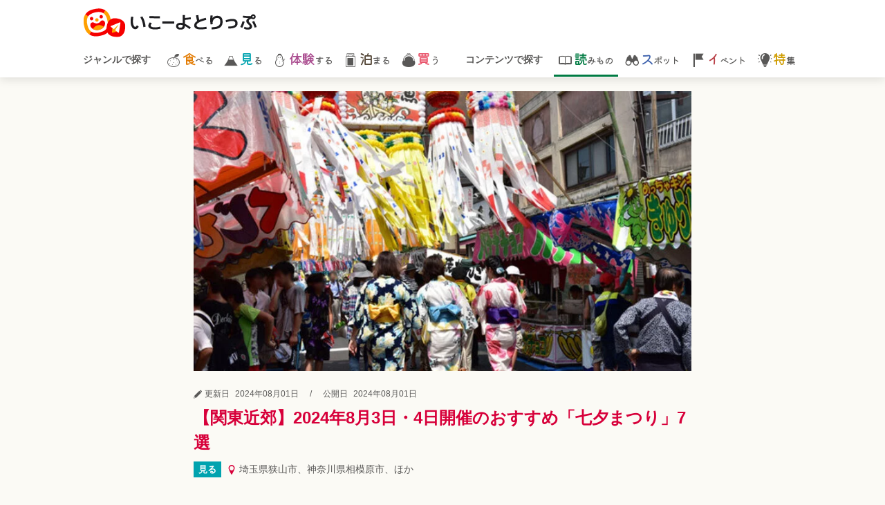

--- FILE ---
content_type: text/html; charset=utf-8
request_url: https://trip.iko-yo.net/articles/2839?utm_source=iko-yo_from&utm_medium=referral&utm_campaign=ichioshi
body_size: 11170
content:
<!DOCTYPE html><html><head><script>(function(w,d,s,l,i){w[l]=w[l]||[];w[l].push({'gtm.start': new Date().getTime(),event:'gtm.js'});var f=d.getElementsByTagName(s)[0], j=d.createElement(s),dl=l!='dataLayer'?'&l='+l:'';j.async=true;j.src= 'https://www.googletagmanager.com/gtm.js?id='+i+dl;f.parentNode.insertBefore(j,f); })(window,document,'script','dataLayer','GTM-MC259S9');</script><script async="" src="https://securepubads.g.doubleclick.net/tag/js/gpt.js"></script><title>【関東近郊】2024年8月3日・4日開催のおすすめ「七夕まつり」7選 | いこーよとりっぷ</title><meta content="article" property="og:type" /><meta content="いこーよとりっぷ" property="og:site_name" /><meta content="https://trip.iko-yo.net/articles/2839?utm_source=iko-yo_from&amp;utm_medium=referral&amp;utm_campaign=ichioshi" property="og:url" /><link href="https://trip.iko-yo.net/articles/2839" rel="canonical" /><meta content="今週末の2024年8月3日（土）と8月4日（日）に、関東近郊で開催される「七夕まつり」のなかから、親子で楽しめるおすすめを厳選してご紹介します。" name="description" /><meta content="max-image-preview:large" name="robots" /><meta content="【関東近郊】2024年8月3日・4日開催のおすすめ「七夕まつり」7選 | いこーよとりっぷ" property="og:title" /><meta content="今週末の2024年8月3日（土）と8月4日（日）に、関東近郊で開催される「七夕まつり」のなかから、親子で楽しめるおすすめを厳選してご紹介します。" property="og:description" /><meta content="https://de5c3ya1fcot1.cloudfront.net/uploads/cover_image/image/4631/large_pc_show_03__5_.jpg" property="og:image" /><meta content="iko.yo52" property="fb:app_id" /><meta content="summary_large_image" property="twitter:card" /><meta content="@iko_yo_trip" property="twitter:site" /><meta content="@iko_yo_trip" property="twitter:player" /><meta content="width=device-width,initial-scale=1" name="viewport" /><script src="//ajax.googleapis.com/ajax/libs/jquery/3.6.0/jquery.min.js"></script><link href="/favicon.ico" rel="icon" sizes="any" /><link href="/favicon.svg" rel="icon" type="image/svg+xml" /><link href="//fonts.gstatic.com" rel="preconnect" /><link href="//fonts.googleapis.com/css2?family=Kiwi+Maru:wght@300;400;500&amp;display=swap" media="print" onload="this.onload=null;this.removeAttribute(&#39;media&#39;);" rel="stylesheet" /><meta name="csrf-param" content="authenticity_token" />
<meta name="csrf-token" content="FHIopnZryVl3ylmn7cdbfkKLRYM0eWz_7QOemJc7ZWo7nsKIz4yXAaSyM82_ya5xBoOgHs8jfvgiLpJI8n7PTQ" /><link rel="stylesheet" href="//de5c3ya1fcot1.cloudfront.net/assets/pc/application-57ad78f7ec4c80ee85d4d199fcf4671dbcc8d4c600a254564e6edcd395444701.css" media="all" /><link rel="stylesheet" href="//de5c3ya1fcot1.cloudfront.net/assets/pc/object/project/article-f019277c6a3085ee6d6ea81b5ddc4122f3a145d2bfc067d88da60fc346f0976e.css" media="screen" /><script type="application/ld+json">{"@context":"http://schema.org","@type":"Article","mainEntityOfPage":{"@type":"WebPage","@id":"https://trip.iko-yo.net/articles/2839"},"headline":"【関東近郊】2024年8月3日・4日開催のおすすめ「七夕まつり」7選 | いこーよとりっぷ","image":{"@type":"ImageObject","url":"//de5c3ya1fcot1.cloudfront.net/uploads/cover_image/image/4631/normal_pc_show_03__5_.jpg"},"author":{"@type":"Person","name":"いこーよとりっぷ編集部"},"datePublished":"2024-08-01T11:30:00+09:00","dateModified":"2024-08-01T11:30:00+09:00","articleBody":"7月7日は七夕（たなばた）。織姫と彦星の伝説でも知られるこの日を中心に、7月～8月にかけて、「七夕まつり」が行われます。 そこで今回は、今週末の2024年8月3日（土）と8月4日（日）に、関東近郊で開催される「七夕まつり」のなかから、親子で楽しめるおすすめを厳選してご紹介します。 屋台やステージ、華やかな七夕飾りのライトアップなど、親子で楽しめる催しがいっぱいです。2024年8月3日（土）と8月4日（日）の週末も家族でおでかけして、「七夕まつり」を満喫してくださいね♪ ※内容は一部変更または中止になる可能性があります。最新情報および詳細は、公式サイトをご確認ください開催日時：2024/08/03(土)〜2024/08/04(日)埼玉県狭山市の西武新宿線「狭山市駅」西口〜七夕通り商店街周辺では、今週末の2024年8月3日（土）と8月4日（日）の2日間、“関東三大七夕祭り”のひとつ「狭山市入間川七夕まつり」が開催されます。 地域の人たちが手作りした約100本もの竹飾りが市内中心部に飾られ、まち中が七夕一色に！ 地元の人たちが手づくりした竹飾りは、ひとつひとつに想いが込められ、デザインにも工夫が凝らされています。 会場では、みんなで一緒に盛り上げる参加型イベントが「竹飾りナンバーワン投票」も開催されるので、ぜひ参加してみてくださいね♪開催日時：2024/08/03(土)〜2024/08/04(日) 11:00-21:00埼玉県ふじみ野市の上福岡駅周辺の商店街を中心に、2024年8月3日（土）と8月4日（日）に、「第70回上福岡七夕まつり」が開催されます。 会場には約250本の竹飾りが並び、露店も多数出店。阿波踊りやステージイベントなど、見どころが盛りだくさんですよ♪ 2024年は70回目の開催で、記念事業もあり、より一層楽しめるお祭りとなっています。親子で夏の思い出作りに参加してみてはいかがでしょうか？開催日時：2024/08/02(金)〜2024/08/04(日) 14:00-21:00（最終日は20:30まで）神奈川県相模原市の「橋本七夕通り」では、2024年8月2日（金）・8月3日（土）・8月4日（日）の3日間、「橋本七夕まつり」が開催されます。 色鮮やかな七夕飾りが会場を彩り、模擬店では夏祭りグルメがずらりと並びます。ステージでは市民団体による多彩なパフォーマンスが披露され、会場は大いに盛り上がりますよ。 1952年から続く歴史ある祭りは、“相模原市夏の四大まつり”のひとつとして親しまれています。相模原市制施行70周年の記念すべき年に、家族みんなで楽しめるにぎやかなお祭りへ、ぜひおでかけください。開催日時：2024/08/02(金)〜2024/08/05(月)栃木県宇都宮市の「宇都宮市曲師町オリオン通り（アーケード）」では、2024年8月2日（金）・8月3日（土）・8月4日（日）・8月5日（月）に、「オリオン七夕まつり」が開催されます。 宇都宮の夏の風物詩として昭和初期から親しまれている「オリオン七夕まつり」。市内外から多くの人々が訪れ、独創性に富んだ七夕飾りを楽しむことができます。 ぜひ家族そろって参加してみてくださいね！開催日時：2024/08/03(土)〜2024/08/04(日)長野県上田市の「海野町商店街通り」では、今週末の2024年8月3日（土）と8月4日（日）に、「第63回 信州上田七夕まつり」が開催されます。 旧暦の七夕にあたる時期に行われるこのお祭りでは、手作りの七夕飾りが商店街を彩ります。ワークショップや屋台、パフォーマンスなど子供から大人まで楽しめるイベントも盛りだくさん。「灯キャラバンプロジェクト」では、無数のランタンの灯のゆらめきを楽しむこともできますよ♪ 家族そろって夏の思い出作りにぴったりのお祭りです！開催日時：2024/07/20(土)〜2024/08/07(水)長野県長野市の善光寺近くに位置する「権堂商店街」では、「長野七夕まつり」が開催されています。 期間中は、アーケード通り一帯が色鮮やかな七夕飾りで彩られ、さまざまなイベントも楽しめます。 歴史ある商店街の風情と、七夕の美しい装飾を同時に楽しめるお祭りに、家族そろって参加してみてはいかがでしょうか？開催日時：2024/07/07(日)〜2024/08/31(土)長野県阿智村（あちむら）では、「日本一の星空 阿智村七夕まつり」が開催されています。 「日本一の星空の村」として知られる阿智村では、七夕の期間中、村内各所で竹あかりが煌めき、幻想的な雰囲気を楽しめます。特典付きの七夕宿泊プランや、七夕限定メニュー、温泉街での謎解きイベントなど、家族で楽しめる企画が目白押し！ 日本一の星空の下で特別な七夕の思い出を作ってみてはいかがでしょうか？2024年8月3日（土）と8月4日（日）に、関東近郊で開催される「七夕まつり」をご紹介しました。今週末も家族のおでかけを楽しんでくださいね！","publisher":{"@type":"Organization","name":"いこーよとりっぷ","logo":{"@type":"ImageObject","url":"https://trip.iko-yo.net/icon-192.png","width":192,"height":192}},"description":"今週末の2024年8月3日（土）と8月4日（日）に、関東近郊で開催される「七夕まつり」のなかから、親子で楽しめるおすすめを厳選してご紹介します。"}</script><script> window.googletag = window.googletag || {cmd: []}; googletag.cmd.push(function() { googletag.defineSlot('/6041693/TRIP/PC_insert_1st', [[300, 250],'fluid'], 'div-gpt-pc_insert_1st').addService(googletag.pubads());googletag.defineSlot('/6041693/TRIP/PC_insert_2nd', [[300, 250],'fluid'], 'div-gpt-pc_insert_2nd').addService(googletag.pubads());googletag.defineSlot('/6041693/TRIP/PC_insert_3rd', [[300, 250],'fluid'], 'div-gpt-pc_insert_3rd').addService(googletag.pubads());googletag.defineSlot('/6041693/TRIP/PC_insert_4th', [[300, 250],'fluid'], 'div-gpt-pc_insert_4th').addService(googletag.pubads()); googletag.pubads().enableSingleRequest(); googletag.pubads().collapseEmptyDivs(); googletag.pubads().setTargeting('abtest', ['0']);googletag.pubads().setTargeting('page', ['articles_show']);googletag.pubads().setTargeting('article', ['2839']);googletag.pubads().setTargeting('city', ['207','220003','220043','311022']);googletag.pubads().setTargeting('prefecture', ['14','20','20','11']);googletag.pubads().setTargeting('genre', ['2']); googletag.enableServices(); }); </script><script src="//de5c3ya1fcot1.cloudfront.net/packs/js/runtime-e04f1515c208ec24680c.js" defer="defer"></script>
<script src="//de5c3ya1fcot1.cloudfront.net/packs/js/toc-fb2d9203da9958efdd5d.chunk.js" defer="defer"></script><script src="//de5c3ya1fcot1.cloudfront.net/packs/js/application-737371ddaf313d46ead1.chunk.js"></script><script type="application/ld+json">{"@context":"http://schema.org","@type":"WebSite","name":"いこーよとりっぷ","url":"https://trip.iko-yo.net","alternativeHeadline":"いこーよとりっぷは、親子に向けて、連休や週末の家族旅行に役立つ、様々な自治体のその土地ならではの観光情報をお届け！ファミリーで特別な体験ができる、様々な観光スポットやイベントを発信しています。","about":{"@type":"Thing","name":"いこーよとりっぷ"}}</script><script type="application/ld+json">{"@context":"http://schema.org","@type":"BreadcrumbList","itemListElement":[{"@type":"ListItem","position":1,"item":{"@id":"https://trip.iko-yo.net/","name":"TOP"}},{"@type":"ListItem","position":2,"item":{"@id":"https://trip.iko-yo.net/articles","name":"コンテンツで探す - 読みもの一覧"}},{"@type":"ListItem","position":3,"item":{"@id":"https://trip.iko-yo.net/articles/2839?utm_source=iko-yo_from\u0026utm_medium=referral\u0026utm_campaign=ichioshi","name":"読みもの詳細"}}]}</script><script type="text/javascript"> window._taboola = window._taboola || []; _taboola.push({article:'auto'}); !function (e, f, u, i) { if (!document.getElementById(i)){ e.async = 1; e.src = u; e.id = i; f.parentNode.insertBefore(e, f); } }(document.createElement('script'), document.getElementsByTagName('script')[0], '//cdn.taboola.com/libtrc/actindijapan-tripikoyonet/loader.js', 'tb_loader_script'); if(window.performance && typeof window.performance.mark == 'function') {window.performance.mark('tbl_ic');} </script><script>window.googletag=window.googletag||{cmd:[]};var slot;googletag.cmd.push(function(){ slot=googletag.defineOutOfPageSlot('/21153358,6041693/254116',googletag.enums.OutOfPageFormat.INTERSTITIAL); if(slot)slot.addService(googletag.pubads());googletag.pubads().enableSingleRequest();googletag.enableServices();});</script></head><body><noscript><iframe src="https://www.googletagmanager.com/ns.html?id=GTM-MC259S9" height="0" width="0" style="display:none;visibility:hidden"></iframe></noscript><header class="l-header"><div class="l-header__container"><div class="l-header__logo"><a href="/"><img width="252" height="42" alt="いこーよとりっぷ" src="//de5c3ya1fcot1.cloudfront.net/assets/common/trip_logo-6c18bcdaa0ecc854dc179ae4d45f3ebb8ca8cf1eef86042af127a1cacb92c317.svg" /></a></div></div><nav class="l-navi"><div class="l-navi__container"><div class="l-navi--left u-text--bold u-text--darkgray">ジャンルで探す</div><ul class="l-navi__menu"><li class="l-navi__menu__item l-navi__menu__gourmet"><a class="l-navi__menu__link" href="/genres/1"><i class="c-icon--3l c-icon--left icon-gourmet_winter"></i><span class="l-navi__text u-text--gourmet">食</span>べる</a></li><li class="l-navi__menu__item l-navi__menu__view"><a class="l-navi__menu__link" href="/genres/2"><i class="c-icon--3l c-icon--left icon-view_winter"></i><span class="l-navi__text u-text--view">見</span>る</a></li><li class="l-navi__menu__item l-navi__menu__experience"><a class="l-navi__menu__link" href="/genres/3"><i class="c-icon--3l c-icon--left icon-experience_winter"></i><span class="l-navi__text u-text--experience">体験</span>する</a></li><li class="l-navi__menu__item l-navi__menu__stay"><a class="l-navi__menu__link" href="/genres/4"><i class="c-icon--3l c-icon--left icon-stay"></i><span class="l-navi__text u-text--stay">泊</span>まる</a></li><li class="l-navi__menu__item l-navi__menu__shopping"><a class="l-navi__menu__link" href="/genres/5"><i class="c-icon--3l c-icon--left icon-shopping"></i><span class="l-navi__text u-text--shopping">買</span>う</a></li></ul><div class="l-navi--right u-text--bold u-text--darkgray">コンテンツで探す</div><ul class="l-navi__menu"><li class="l-navi__menu__item l-navi__menu__article is-active"><a class="l-navi__menu__link" href="/articles"><i class="c-icon--3l c-icon--left icon-article"></i><span class="l-navi__text u-text--article">読</span>みもの</a></li><li class="l-navi__menu__item l-navi__menu__spot"><a class="l-navi__menu__link" href="/spots"><i class="c-icon--3l c-icon--left icon-spot_name"></i><span class="l-navi__text u-text--spot">ス</span>ポット</a></li><li class="l-navi__menu__item l-navi__menu__event"><a class="l-navi__menu__link" href="/events"><i class="c-icon--3l c-icon--left icon-event"></i><span class="l-navi__text u-text--event">イ</span>ベント</a></li><li class="l-navi__menu__item l-navi__menu__feature"><a class="l-navi__menu__link" href="/specials"><i class="c-icon--3l c-icon--left icon-feature"></i><span class="l-navi__text u-text--feature">特</span>集</a></li></ul></div></nav></header><div class="u-bg--generated l-content"><div class="l-content__inner"><main><div class="c-stuffing"><div class="c-stuffing c-container"><div class="c-img--full"><picture><source srcset="//de5c3ya1fcot1.cloudfront.net/uploads/cover_image/image/4631/normal_webp_pc_show_03__5_.jpg.webp" type="image/webp" /><img class="c-img--guard c-grid__cover c-grid__crop--xxl lazyload" alt="【関東近郊】2024年8月3日・4日開催のおすすめ「七夕まつり」7選　" width="720" height="405" loading="lazy" onmousedown="return false;" onselectstart="return false;" src="//de5c3ya1fcot1.cloudfront.net/uploads/cover_image/image/4631/normal_pc_show_03__5_.jpg" /></picture></div></div><div class="c-stuffing c-container"><div class="c-container--xxs u-text--xs u-text--darkgray"><i class="icon-pen c-icon--left c-icon--darkgray"></i><span class="c-word--s">更新日</span><span class="c-word">2024年08月01日</span><span class="c-word">/</span><span class="c-word--s">公開日</span><span class="c-word--s">2024年08月01日</span></div><h1 class="u-text--xl c-container--xxs u-text--bold u-text--main12">【関東近郊】2024年8月3日・4日開催のおすすめ「七夕まつり」7選　</h1><div class="c-word--s c-label c-label--view c-word--s">見る</div><div class="c-word--s u-text--s"><i class="icon-spot c-icon--s c-icon--left c-icon--main12"></i><span class="c-icon--text u-text--darkgray">埼玉県狭山市、神奈川県相模原市、ほか</span></div></div><div class="c-boxes p-shared-boxes"><div class="c-container--xl"><p class="p-shared-paragraph">7月7日は七夕（たなばた）。織姫と彦星の伝説でも知られるこの日を中心に、7月～8月にかけて、「七夕まつり」が行われます。<br/><br/>そこで今回は、今週末の2024年8月3日（土）と8月4日（日）に、関東近郊で開催される「七夕まつり」のなかから、親子で楽しめるおすすめを厳選してご紹介します。<br/><br/>屋台やステージ、華やかな七夕飾りのライトアップなど、親子で楽しめる催しがいっぱいです。2024年8月3日（土）と8月4日（日）の週末も家族でおでかけして、「七夕まつり」を満喫してくださいね♪<br/><br/>※内容は一部変更または中止になる可能性があります。最新情報および詳細は、公式サイトをご確認ください</p><div class="p-shared-menu u-border--main12"><h2 class="p-shared-menu__title">目次</h2><ul><li class="p-shared-menu__contents p-shared-menu__contents--main12"><a data-ai-track-event="articles_show contents_list_2839 1_【埼玉県狭山市】狭山市入間川七夕まつり" href="#bid-5">【埼玉県狭山市】狭山市入間川七夕まつり</a></li><li class="p-shared-menu__contents p-shared-menu__contents--main12"><a data-ai-track-event="articles_show contents_list_2839 2_【埼玉県ふじみ野市】第70回上福岡七夕まつり" href="#bid-36">【埼玉県ふじみ野市】第70回上福岡七夕まつり</a></li><li class="p-shared-menu__contents p-shared-menu__contents--main12"><a data-ai-track-event="articles_show contents_list_2839 3_【神奈川県相模原市】橋本七夕まつり" href="#bid-13">【神奈川県相模原市】橋本七夕まつり</a></li><li class="p-shared-menu__contents p-shared-menu__contents--main12 p-shared-menu__item--hidden"><a data-ai-track-event="articles_show contents_list_2839 4_【栃木県宇都宮市】オリオン七夕まつり" href="#bid-37">【栃木県宇都宮市】オリオン七夕まつり</a></li><li class="p-shared-menu__contents p-shared-menu__contents--main12 p-shared-menu__item--hidden"><a data-ai-track-event="articles_show contents_list_2839 5_【長野県上田市】第63回 信州上田七夕まつり" href="#bid-17">【長野県上田市】第63回 信州上田七夕まつり</a></li><li class="p-shared-menu__contents p-shared-menu__contents--main12 p-shared-menu__item--hidden"><a data-ai-track-event="articles_show contents_list_2839 6_【長野県長野市】長野七夕まつり" href="#bid-38">【長野県長野市】長野七夕まつり</a></li><li class="p-shared-menu__contents p-shared-menu__contents--main12 p-shared-menu__item--hidden"><a data-ai-track-event="articles_show contents_list_2839 7_【長野県阿智村】日本一の星空 阿智村七夕まつり" href="#bid-25">【長野県阿智村】日本一の星空 阿智村七夕まつり</a></li><button class="c-btn p-shared-menu__btn" data-ai-track-event="articles_show contents_list_2839 toc_toggle_btn" data-toggle-btn="">もっと見る</button></ul></div><h2 class="p-shared-h2 u-border--main12" id="bid-5">【埼玉県狭山市】狭山市入間川七夕まつり</h2><p class="p-shared-paragraph">開催日時：2024/08/03(土)〜2024/08/04(日)</p><div class="p-shared-img u-text--center"><picture><source srcset="//de5c3ya1fcot1.cloudfront.net/uploads/content_image/image/24919/pc_show_webp_pc_show_03__5_.jpg.webp" type="image/webp" /><img alt="" class="c-img--guard" onmousedown="return false;" onselectstart="return false;" src="//de5c3ya1fcot1.cloudfront.net/uploads/content_image/image/24919/pc_show_03__5_.jpg" /></picture></div><p class="p-shared-paragraph">埼玉県狭山市の西武新宿線「狭山市駅」西口〜七夕通り商店街周辺では、今週末の2024年8月3日（土）と8月4日（日）の2日間、“関東三大七夕祭り”のひとつ「狭山市入間川七夕まつり」が開催されます。<br/><br/>地域の人たちが手作りした約100本もの竹飾りが市内中心部に飾られ、まち中が七夕一色に！　地元の人たちが手づくりした竹飾りは、ひとつひとつに想いが込められ、デザインにも工夫が凝らされています。<br/><br/>会場では、みんなで一緒に盛り上げる参加型イベントが「竹飾りナンバーワン投票」も開催されるので、ぜひ参加してみてくださいね♪</p><div class="c-container"><div class="c-btn_container"><a data-ai-track-event="articles_show link_2839 order_1_https://trip.iko-yo.net/events/1384" class="c-btn c-btn--w360 u-text--l c-btn--main12" href="https://trip.iko-yo.net/events/1384">「狭山市入間川七夕まつり」の詳しい情報を見る</a></div></div><h2 class="p-shared-h2 u-border--main12" id="bid-36">【埼玉県ふじみ野市】第70回上福岡七夕まつり</h2><p class="p-shared-paragraph">開催日時：2024/08/03(土)〜2024/08/04(日) 11:00-21:00</p><div class="p-shared-img u-text--center"><picture><source srcset="//de5c3ya1fcot1.cloudfront.net/uploads/content_image/image/24788/pc_show_webp_172223141320240729-24-jev8m5.jpg.webp" type="image/webp" /><img alt="（C）ふじみ野市観光協会" class="c-img--guard" onmousedown="return false;" onselectstart="return false;" src="//de5c3ya1fcot1.cloudfront.net/uploads/content_image/image/24788/pc_show_172223141320240729-24-jev8m5.jpg" /><div class="p-shared-cnt__txtblo u-text--left">（C）ふじみ野市観光協会</div></picture></div><p class="p-shared-paragraph">埼玉県ふじみ野市の上福岡駅周辺の商店街を中心に、2024年8月3日（土）と8月4日（日）に、「第70回上福岡七夕まつり」が開催されます。<br/><br/>会場には約250本の竹飾りが並び、露店も多数出店。阿波踊りやステージイベントなど、見どころが盛りだくさんですよ♪<br/><br/>2024年は70回目の開催で、記念事業もあり、より一層楽しめるお祭りとなっています。親子で夏の思い出作りに参加してみてはいかがでしょうか？</p><div class="c-container"><div class="c-btn_container"><a target="_blank" data-ai-track-event="articles_show link_2839 order_2_https://iko-yo.net/events/432551" class="c-btn c-btn--w360 u-text--l c-btn--main12" href="https://iko-yo.net/events/432551">「第70回上福岡七夕まつり」の詳しい情報を見る</a></div></div><div class="c-ad--rectangle--pc"> <div id="div-gpt-pc_insert_1st"> <script> googletag.cmd.push(function() { googletag.display('div-gpt-pc_insert_1st'); }); </script> </div> </div><h2 class="p-shared-h2 u-border--main12" id="bid-13">【神奈川県相模原市】橋本七夕まつり</h2><p class="p-shared-paragraph">開催日時：2024/08/02(金)〜2024/08/04(日) 14:00-21:00（最終日は20:30まで）</p><div class="p-shared-img u-text--center"><picture><source srcset="//de5c3ya1fcot1.cloudfront.net/uploads/content_image/image/24789/pc_show_webp_172223141520240729-24-a34vjd.jpg.webp" type="image/webp" /><img alt="" class="c-img--guard" onmousedown="return false;" onselectstart="return false;" src="//de5c3ya1fcot1.cloudfront.net/uploads/content_image/image/24789/pc_show_172223141520240729-24-a34vjd.jpg" /></picture></div><p class="p-shared-paragraph">神奈川県相模原市の「橋本七夕通り」では、2024年8月2日（金）・8月3日（土）・8月4日（日）の3日間、「橋本七夕まつり」が開催されます。<br/><br/>色鮮やかな七夕飾りが会場を彩り、模擬店では夏祭りグルメがずらりと並びます。ステージでは市民団体による多彩なパフォーマンスが披露され、会場は大いに盛り上がりますよ。<br/><br/>1952年から続く歴史ある祭りは、“相模原市夏の四大まつり”のひとつとして親しまれています。相模原市制施行70周年の記念すべき年に、家族みんなで楽しめるにぎやかなお祭りへ、ぜひおでかけください。</p><div class="c-container"><div class="c-btn_container"><a data-ai-track-event="articles_show link_2839 order_3_https://trip.iko-yo.net/events/2629" class="c-btn c-btn--w360 u-text--l c-btn--main12" href="https://trip.iko-yo.net/events/2629">「橋本七夕まつり」の詳しい情報を見る</a></div></div><div class="c-ad--rectangle--pc"> <div id="div-gpt-pc_insert_2nd"> <script> googletag.cmd.push(function() { googletag.display('div-gpt-pc_insert_2nd'); }); </script> </div> </div><h2 class="p-shared-h2 u-border--main12" id="bid-37">【栃木県宇都宮市】オリオン七夕まつり</h2><p class="p-shared-paragraph">開催日時：2024/08/02(金)〜2024/08/05(月)</p><div class="p-shared-img u-text--center"><picture><source srcset="//de5c3ya1fcot1.cloudfront.net/uploads/content_image/image/24786/pc_show_webp_172223140920240729-31-oimcfd.jpg.webp" type="image/webp" /><img alt="" class="c-img--guard" onmousedown="return false;" onselectstart="return false;" src="//de5c3ya1fcot1.cloudfront.net/uploads/content_image/image/24786/172223140920240729-31-oimcfd.jpg" /></picture></div><p class="p-shared-paragraph">栃木県宇都宮市の「宇都宮市曲師町オリオン通り（アーケード）」では、2024年8月2日（金）・8月3日（土）・8月4日（日）・8月5日（月）に、「オリオン七夕まつり」が開催されます。<br/><br/>宇都宮の夏の風物詩として昭和初期から親しまれている「オリオン七夕まつり」。市内外から多くの人々が訪れ、独創性に富んだ七夕飾りを楽しむことができます。<br/><br/>ぜひ家族そろって参加してみてくださいね！</p><div class="c-container"><div class="c-btn_container"><a target="_blank" data-ai-track-event="articles_show link_2839 order_4_https://iko-yo.net/events/440579" class="c-btn c-btn--w360 u-text--l c-btn--main12" href="https://iko-yo.net/events/440579">「オリオン七夕まつり」の詳しい情報を見る</a></div></div><div class="c-ad--rectangle--pc"> <div id="div-gpt-pc_insert_3rd"> <script> googletag.cmd.push(function() { googletag.display('div-gpt-pc_insert_3rd'); }); </script> </div> </div><h2 class="p-shared-h2 u-border--main12" id="bid-17">【長野県上田市】第63回 信州上田七夕まつり</h2><p class="p-shared-paragraph">開催日時：2024/08/03(土)〜2024/08/04(日)</p><div class="p-shared-img u-text--center"><picture><source srcset="//de5c3ya1fcot1.cloudfront.net/uploads/content_image/image/24920/pc_show_webp_pc_show_%E6%B5%B7%E9%87%8E%E7%94%BA%E5%95%86%E5%BA%97%E8%A1%97_%E4%B8%83%E5%A4%95__1_.jpg.webp" type="image/webp" /><img alt="" class="c-img--guard" onmousedown="return false;" onselectstart="return false;" src="//de5c3ya1fcot1.cloudfront.net/uploads/content_image/image/24920/pc_show_%E6%B5%B7%E9%87%8E%E7%94%BA%E5%95%86%E5%BA%97%E8%A1%97_%E4%B8%83%E5%A4%95__1_.jpg" /></picture></div><p class="p-shared-paragraph">長野県上田市の「海野町商店街通り」では、今週末の2024年8月3日（土）と8月4日（日）に、「第63回 信州上田七夕まつり」が開催されます。<br/><br/>旧暦の七夕にあたる時期に行われるこのお祭りでは、手作りの七夕飾りが商店街を彩ります。ワークショップや屋台、パフォーマンスなど子供から大人まで楽しめるイベントも盛りだくさん。「灯キャラバンプロジェクト」では、無数のランタンの灯のゆらめきを楽しむこともできますよ♪<br/><br/>家族そろって夏の思い出作りにぴったりのお祭りです！</p><div class="c-container"><div class="c-btn_container"><a data-ai-track-event="articles_show link_2839 order_5_https://trip.iko-yo.net/events/2531" class="c-btn c-btn--w360 u-text--l c-btn--main12" href="https://trip.iko-yo.net/events/2531">「第63回 信州上田七夕まつり」の詳しい情報を見る</a></div></div><div class="c-ad--rectangle--pc"> <div id="div-gpt-pc_insert_4th"> <script> googletag.cmd.push(function() { googletag.display('div-gpt-pc_insert_4th'); }); </script> </div> </div><h2 class="p-shared-h2 u-border--main12" id="bid-38">【長野県長野市】長野七夕まつり</h2><p class="p-shared-paragraph">開催日時：2024/07/20(土)〜2024/08/07(水)</p><div class="p-shared-img u-text--center"><picture><source srcset="//de5c3ya1fcot1.cloudfront.net/uploads/content_image/image/24791/pc_show_webp_172223142020240729-24-3ix8em.jpg.webp" type="image/webp" /><img alt="" class="c-img--guard" onmousedown="return false;" onselectstart="return false;" src="//de5c3ya1fcot1.cloudfront.net/uploads/content_image/image/24791/pc_show_172223142020240729-24-3ix8em.jpg" /></picture></div><p class="p-shared-paragraph">長野県長野市の善光寺近くに位置する「権堂商店街」では、「長野七夕まつり」が開催されています。<br/><br/>期間中は、アーケード通り一帯が色鮮やかな七夕飾りで彩られ、さまざまなイベントも楽しめます。<br/><br/>歴史ある商店街の風情と、七夕の美しい装飾を同時に楽しめるお祭りに、家族そろって参加してみてはいかがでしょうか？</p><div class="c-container"><div class="c-btn_container"><a target="_blank" data-ai-track-event="articles_show link_2839 order_6_https://iko-yo.net/events/431099" class="c-btn c-btn--w360 u-text--l c-btn--main12" href="https://iko-yo.net/events/431099">「長野七夕まつり」の詳しい情報を見る</a></div></div><h2 class="p-shared-h2 u-border--main12" id="bid-25">【長野県阿智村】日本一の星空 阿智村七夕まつり</h2><p class="p-shared-paragraph">開催日時：2024/07/07(日)〜2024/08/31(土) </p><div class="p-shared-img u-text--center"><picture><source srcset="//de5c3ya1fcot1.cloudfront.net/uploads/content_image/image/24792/pc_show_webp_172223142320240729-31-zuy4yw.jpg.webp" type="image/webp" /><img alt="" class="c-img--guard" onmousedown="return false;" onselectstart="return false;" src="//de5c3ya1fcot1.cloudfront.net/uploads/content_image/image/24792/pc_show_172223142320240729-31-zuy4yw.jpg" /></picture></div><p class="p-shared-paragraph">長野県阿智村（あちむら）では、「日本一の星空 阿智村七夕まつり」が開催されています。<br/><br/>「日本一の星空の村」として知られる阿智村では、七夕の期間中、村内各所で竹あかりが煌めき、幻想的な雰囲気を楽しめます。特典付きの七夕宿泊プランや、七夕限定メニュー、温泉街での謎解きイベントなど、家族で楽しめる企画が目白押し！<br/><br/>日本一の星空の下で特別な七夕の思い出を作ってみてはいかがでしょうか？</p><div class="c-container"><div class="c-btn_container"><a data-ai-track-event="articles_show link_2839 order_7_https://trip.iko-yo.net/events/2475" class="c-btn c-btn--w360 u-text--l c-btn--main12" href="https://trip.iko-yo.net/events/2475">「日本一の星空 阿智村七夕まつり」の詳しい情報を見る</a></div></div><p class="p-shared-paragraph">2024年8月3日（土）と8月4日（日）に、関東近郊で開催される「七夕まつり」をご紹介しました。今週末も家族のおでかけを楽しんでくださいね！</p><div id="read_endpoint" style="height:1px;"></div><div class="p-shared-user--box u-border--main12"><h2 class="p-shared-user--title">記事を書いた人</h2><div class="p-shared-user--content"><picture><source srcset="//de5c3ya1fcot1.cloudfront.net/uploads/avatar/image/63/square_webp_%E3%81%A8%E3%82%8A%E3%81%A3%E3%81%B7%E3%82%A2%E3%82%A4%E3%82%B3%E3%83%B3_2.png.webp" type="image/webp" /><img class="p-shared-user--avatar" src="//de5c3ya1fcot1.cloudfront.net/uploads/avatar/image/63/square_%E3%81%A8%E3%82%8A%E3%81%A3%E3%81%B7%E3%82%A2%E3%82%A4%E3%82%B3%E3%83%B3_2.png" /></picture><div><p class="p-shared-user--name">いこーよとりっぷ編集部</p><p class="p-shared-user--description">「いこーよとりっぷ」では、地域の伝統行事や季節毎のイベント情報など、地域の魅力を発信し、親子にとって「10年先も思い出す」おでかけ体験を提供していきます。</p></div></div></div></div><div class="c-container--l"><div class="p-shared-dot__block"><ul class="p-shared-caution__asterisks"><li class="p-shared-caution__asterisk u-text--xs u-text--darkgray">ページの内容は、掲載時のものであり最新の情報ではない場合もあります。<br />お出かけされる際は、最新の公式情報を必ずご確認下さい。</li></ul></div></div></div></div></main><div id="taboola-below-article-thumbnails"></div> <script type="text/javascript"> window._taboola = window._taboola || []; _taboola.push({ mode: 'alternating-thumbnails-a', container: 'taboola-below-article-thumbnails', placement: 'Below Article Thumbnails', target_type: 'mix' }); </script><aside><div class="c-stuffing"><div
  id="render_async_ee3488b0091769412998"
  class=""
>
  
</div>

<section class="c-container--xl"><h2 class="c-heading--h2_town">おすすめのまち</h2><div class="c-boxes--s"><ul class="c-stuffing--s c-list__flex"><li class="c-list__item--half"><a class="c-list__link--half" href="/topics/area_date"><div class="c-container--xs c-grid__img"><picture><source srcset="//de5c3ya1fcot1.cloudfront.net/uploads/cover_image/image/6527/small_webp_%E3%81%A8%E3%82%8A%E3%81%A3%E3%81%B7_%E3%83%A1%E3%82%A4%E3%83%B3%E7%94%BB%E5%83%8F%E4%BD%99%E7%99%BD%E8%AA%BF%E6%95%B4_-_2025-01-29T201420.385.jpg.webp" type="image/webp" /><img class="c-img--guard c-grid__cover c-grid__crop--m lazyload" alt="伊達市" width="314" height="177" loading="lazy" onmousedown="return false;" onselectstart="return false;" src="//de5c3ya1fcot1.cloudfront.net/uploads/cover_image/image/6527/small_%E3%81%A8%E3%82%8A%E3%81%A3%E3%81%B7_%E3%83%A1%E3%82%A4%E3%83%B3%E7%94%BB%E5%83%8F%E4%BD%99%E7%99%BD%E8%AA%BF%E6%95%B4_-_2025-01-29T201420.385.jpg" /></picture><div class="c-label--overlay c-label--pr__overlay"><div class="c-label c-label--pr">PR</div></div></div><div class="c-container--xxs c-heading--h3 u-text--brightgreen">自然と歴史が織りなす魅力の宝庫<br/>伊達氏発祥の地</div><div class="u-text--l u-text--bold u-text--black">福島県伊達市</div><div class="c-container--xxs u-text--xs u-text--darkgray">ふくしまけんだてし</div><div class="c-ellipsis--4 u-text--s u-text--darkgray">福島県北部に位置する伊達市は、東に霊山（りょうぜん）、西に吾妻連峰を望む自然豊かなまち。東京から新幹線で約2時間、仙台からは約1時間と...</div></a></li><li class="c-list__item--half"><a class="c-list__link--half" href="/topics/area_numazu"><div class="c-container--xs c-grid__img"><picture><source srcset="//de5c3ya1fcot1.cloudfront.net/uploads/cover_image/image/5005/small_webp_mtfuji027_w.jpg.webp" type="image/webp" /><img class="c-img--guard c-grid__cover c-grid__crop--m lazyload" alt="沼津市" width="314" height="177" loading="lazy" onmousedown="return false;" onselectstart="return false;" src="//de5c3ya1fcot1.cloudfront.net/uploads/cover_image/image/5005/small_mtfuji027_w.jpg" /></picture><div class="c-label--overlay c-label--pr__overlay"><div class="c-label c-label--pr">PR</div></div></div><div class="c-container--xxs c-heading--h3 u-text--brightgreen">富士山の絶景と海の幸に恵まれたまち</div><div class="u-text--l u-text--bold u-text--black">静岡県沼津市</div><div class="c-container--xxs u-text--xs u-text--darkgray">しずおかけんぬまづし</div><div class="c-ellipsis--4 u-text--s u-text--darkgray">静岡県東部に位置する沼津市は、西伊豆に続く美しい海岸線を有します。富士山を仰ぎ、狩野川や海岸沿いの千本松原、緑豊かな大瀬崎などのあふれ...</div></a></li></ul></div></section><div class="c-container--xl c-btn_container"><a class="c-btn c-btn--bgimg_green c-btn--w360 u-text--l" data-ai-track-event="_city_pc もっとみる" href="/cities"><span class="c-icon--arrow_text">もっと見る</span><i class="icon-triangle c-icon--right c-icon--white c-btn--next"></i></a></div></div></aside></div></div><nav><div class="u-bg--generated l-bread_crumb"><div class="c-stuffing"><div class="c-word--s"><ul class="breadcrumbs"><li><a href="/">TOP</a></li><li><a href="/articles">コンテンツで探す - 読みもの一覧</a></li><li class="current">読みもの詳細</li></ul></div></div></div></nav><footer class="l-footer"><div class="l-footer__container"><div class="l-footer__title c-word">公式SNSで気になるローカル情報をチェック</div><div class="c-word">→</div><div class="l-footer__banner"><div class="l-footer__banner_item"><a rel="nofollow" target="_blank" data-ai-track-event="footer_pc footer_list twitter" href="//twitter.com/iko_yo_trip"><i class="icon-logo_twitter c-icon--4l c-icon--darkgray"></i></a></div><div class="l-footer__banner_item"><a rel="nofollow" target="_blank" data-ai-track-event="footer_pc footer_list instagram" href="//www.instagram.com/iko_yo_trip/"><i class="icon-logo_instagram c-icon--4l c-icon--darkgray"></i></a></div></div><div class="l-footer__list c-container--l"><div class="l-footer__list-wrap"><div class="u-text--left"><img width="180" height="30" alt="いこーよとりっぷ" loading="lazy" src="//de5c3ya1fcot1.cloudfront.net/assets/common/trip_logo-6c18bcdaa0ecc854dc179ae4d45f3ebb8ca8cf1eef86042af127a1cacb92c317.svg" /></div><ul class="c-list__flex"><li class="l-footer__list_item--four"><a class="l-footer__list_link--four" href="/inquire">お問い合わせ</a></li><li class="l-footer__list_item--four"><a class="l-footer__list_link--four" href="/terms">利用規約</a></li><li class="l-footer__list_item--four"><a class="l-footer__list_link--four" href="/inquire/cities">自治体の方へ</a></li><li class="l-footer__list_item--four"><a class="l-footer__list_link--four" href="/terms/cities">自治体利用規約</a></li><li class="l-footer__list_item--four"><a class="l-footer__list_link--four" href="/faq">よくある質問</a></li><li class="l-footer__list_item--four"><a class="l-footer__list_link--four" target="_blank" href="//actindi.net/">運営会社</a></li></ul></div></div><div class="l-footer__copyright">Copyright © actindi Inc. All Rights Reserved.</div></div></footer>  <script nonce="false">
//<![CDATA[


      (function() {
  function createEvent(name, container) {
    var event = undefined;
    if (typeof(Event) === 'function') {
      event = new Event(name);
    } else {
      event = document.createEvent('Event');
      event.initEvent(name, true, true);
    }
    event.container = container
    return event;
  }

  function _runAfterDocumentLoaded(callback) {
    document.addEventListener("DOMContentLoaded", callback);
  }

  function _makeRequest(currentRetryCount) {
    var request = new XMLHttpRequest();
    var asyncRequest = true;
    var SUCCESS = 200;
    var ERROR = 400;

    request.open('GET', '/api/articles?content_id=2839&genre_id=2&title=%EF%BD%A2%E8%A6%8B%E3%82%8B%EF%BD%A3%E3%82%B8%E3%83%A3%E3%83%B3%E3%83%AB%E3%81%AE%E8%AA%AD%E3%81%BF%E3%82%82%E3%81%AE', asyncRequest);

    var headers = {};
    var csrfTokenElement = document.querySelector('meta[name="csrf-token"]');
    if (csrfTokenElement)
      headers['X-CSRF-Token'] = csrfTokenElement.content;


    Object.keys(headers).map(function(key) {
      request.setRequestHeader(key, headers[key]);
    });

    request.setRequestHeader('X-Requested-With', 'XMLHttpRequest');

    request.onreadystatechange = function() {
      if (request.readyState === 4) {
        if (request.status >= SUCCESS && request.status < ERROR) {
          var container = document.getElementById('render_async_ee3488b0091769412998');

          // If user navigated away before the request completed
          if (!container) return;

          container.outerHTML = request.response;

          var loadEvent = createEvent('render_async_load', container);
          document.dispatchEvent(loadEvent);

        } else {
          var skipErrorMessage = false;

          if (skipErrorMessage) return;

          var container = document.getElementById('render_async_ee3488b0091769412998');
          if (!container) return;

          container.outerHTML = '';

          var errorEvent = createEvent(
            "render_async_error",
            container
          );
          errorEvent.retryCount = currentRetryCount

          document.dispatchEvent(errorEvent);
        }
      }
    };

    var body = "";
    request.send(body);
  };


  var _renderAsyncFunction = _makeRequest;

  var _interval;


  _runAfterDocumentLoaded(_renderAsyncFunction);
})();


//]]>
</script><script type="text/javascript"> window._taboola = window._taboola || []; _taboola.push({flush: true}); </script><script>googletag.cmd.push(function(){if(slot)googletag.display(slot);});</script></body><script>window.addEventListener('DOMContentLoaded', (event) => {
  var $win = $(window),
      $header = $('header'),
      animationClass = 'is-fixed';

  $win.on('load scroll', function() {
      var value = $(this).scrollTop();
      if ( value > 100 ) {
        $header.addClass(animationClass);
      } else {
        $header.removeClass(animationClass);
      }
    });
});</script></html>

--- FILE ---
content_type: text/html; charset=utf-8
request_url: https://www.google.com/recaptcha/api2/aframe
body_size: 153
content:
<!DOCTYPE HTML><html><head><meta http-equiv="content-type" content="text/html; charset=UTF-8"></head><body><script nonce="pKwyNeN6AVDJksHQqVviLQ">/** Anti-fraud and anti-abuse applications only. See google.com/recaptcha */ try{var clients={'sodar':'https://pagead2.googlesyndication.com/pagead/sodar?'};window.addEventListener("message",function(a){try{if(a.source===window.parent){var b=JSON.parse(a.data);var c=clients[b['id']];if(c){var d=document.createElement('img');d.src=c+b['params']+'&rc='+(localStorage.getItem("rc::a")?sessionStorage.getItem("rc::b"):"");window.document.body.appendChild(d);sessionStorage.setItem("rc::e",parseInt(sessionStorage.getItem("rc::e")||0)+1);localStorage.setItem("rc::h",'1769413004416');}}}catch(b){}});window.parent.postMessage("_grecaptcha_ready", "*");}catch(b){}</script></body></html>

--- FILE ---
content_type: text/css
request_url: https://de5c3ya1fcot1.cloudfront.net/assets/pc/object/project/article-f019277c6a3085ee6d6ea81b5ddc4122f3a145d2bfc067d88da60fc346f0976e.css
body_size: 2935
content:
.p-shared-sns:hover{transform:scale(1.2, 1.2);-moz-transform:scale(1.2, 1.2);-webkit-transform:scale(1.2, 1.2);transition:.2s ease-out}.c-paging__page{padding:12px 0;text-align:center}.c-paging__page_number{margin-left:6px;font-size:20px;display:inline-block;background-image:url(/assets/common/bg_btn-f2899d2d5c405d04318f8da65dfc81c99ce58ee63b55d2a4eb29ce8752603562.png);background-repeat:no-repeat;background-size:cover;font-family:"Kiwi Maru", -apple-system, BlinkMacSystemFont, Roboto, "Segoe UI", "Helvetica Neue", HelveticaNeue, YuGothic, "Yu Gothic Medium", "Yu Gothic", Verdana, Meiryo, sans-serif;font-weight:500;line-height:1;transition:.2s ease-out}.c-paging__page_number:hover{transform:scale(1.1, 1.1);-moz-transform:scale(1.1, 1.1);-webkit-transform:scale(1.1, 1.1);transition:.2s ease-out}.c-paging__page_number.is-active{transform:scale(1, 1);-moz-transform:scale(1, 1);-webkit-transform:scale(1, 1);padding:12px 16px;background-image:none;background-color:#fff;border:1px solid #55b100;color:#55b100}.c-paging__page_number:first-child{margin-left:0}.c-paging__page_number:last-child{margin-right:0}.c-paging__page_number a:visited{color:#fff}.c-paging--number__link{padding:12px 16px;color:#fff;line-height:1;display:block}.c-paging--number__ellipsis{width:auto;background-image:none}.c-tag{*zoom:1}.c-tag:after{content:"";display:table;clear:both}.c-tag__item{margin:4px 8px 4px 0;display:inline-block;background-color:#fff;border-radius:50px;border:1px solid #595857;transition:.2s ease-out}.c-tag__item:hover{transform:scale(1.1, 1.1);-moz-transform:scale(1.1, 1.1);-webkit-transform:scale(1.1, 1.1);transition:.2s ease-out;background-color:rgba(85,177,0,0.1);border-color:#55b100}.c-tag__item.is-active{transform:scale(1, 1);-moz-transform:scale(1, 1);-webkit-transform:scale(1, 1);background-color:#55b100;border-color:#55b100}.c-tag__item.is-active .c-tag__link{color:#fff;cursor:default}.c-tag__item.is-invalid{transform:scale(1, 1);-moz-transform:scale(1, 1);-webkit-transform:scale(1, 1);opacity:.2;pointer-events:none}.c-tag__link{font-size:14px;padding:6px 12px;text-decoration:none;color:#595857;display:block;min-width:3em;text-align:center}.c-tag__link:visited{color:#595857}.c-tag__link .icon-spot{margin-top:-2px;margin-left:-2px;margin-right:4px}.p-shared-h3_dot{font-size:22px;margin-top:32px;padding:8px 0;font-family:"Kiwi Maru", -apple-system, BlinkMacSystemFont, Roboto, "Segoe UI", "Helvetica Neue", HelveticaNeue, YuGothic, "Yu Gothic Medium", "Yu Gothic", Verdana, Meiryo, sans-serif;font-weight:500;border-bottom:2px dashed}.p-shared-h2{font-size:24px;margin-top:32px;padding:8px 0;font-family:"Kiwi Maru", -apple-system, BlinkMacSystemFont, Roboto, "Segoe UI", "Helvetica Neue", HelveticaNeue, YuGothic, "Yu Gothic Medium", "Yu Gothic", Verdana, Meiryo, sans-serif;font-weight:500;border-bottom:2px solid;word-wrap:break-word;overflow-wrap:break-word}.p-shared-menu{font-size:14px;width:592px;margin:32px auto;padding:0 12px;position:relative;background-color:#fff;border-top:2px dashed;border-bottom:2px dashed}.p-shared-menu a{padding:12px 0;display:block;transition:.2s ease-out}.p-shared-menu a:hover{opacity:.7;text-decoration:underline;transition:.2s ease-out}.p-shared-menu ol{counter-reset:number}.p-shared-menu ol .p-shared-menu__contents{padding:16px 16px 16px 34px;display:block;align-items:center;border-bottom:1px solid #f3f3f2}.p-shared-menu ol .p-shared-menu__contents:before{font-size:16px;width:24px;height:24px;padding-left:0;margin-right:12px;counter-increment:number;content:counter(number);display:inline-block;box-sizing:border-box;text-align:center;border-radius:50%;color:#fff;vertical-align:middle;top:15px;line-height:1.5}.p-shared-menu ol .p-shared-menu__contents:last-child{border-bottom:none}.p-shared-menu ol .p-shared-menu__contents>a,.p-shared-menu ol .p-shared-menu__contents div{padding:12px 0;width:88%;display:inline-block;box-sizing:border-box;vertical-align:middle}.p-shared-menu ol .p-shared-menu__contents--main1:before{background:#55b100}.p-shared-menu ol .p-shared-menu__contents--main2:before{background:#cf9c00}.p-shared-menu ol .p-shared-menu__contents--main3:before{background:#e27a00}.p-shared-menu ol .p-shared-menu__contents--main4:before{background:#729f0d}.p-shared-menu ol .p-shared-menu__contents--main5:before{background:#007b43}.p-shared-menu ol .p-shared-menu__contents--main6:before{background:#00a3af}.p-shared-menu ol .p-shared-menu__contents--main7:before{background:#339dd8}.p-shared-menu ol .p-shared-menu__contents--main8:before{background:#3e62ad}.p-shared-menu ol .p-shared-menu__contents--main9:before{background:#aa4c8f}.p-shared-menu ol .p-shared-menu__contents--main10:before{background:#e7609e}.p-shared-menu ol .p-shared-menu__contents--main11:before{background:#e9546b}.p-shared-menu ol .p-shared-menu__contents--main12:before{background:#d7003a}.p-shared-menu ol .p-shared-menu__contents--main13:before{background:#b94047}.p-shared-menu ol .p-shared-menu__contents--main14:before{background:#554738}.p-shared-menu ol .p-shared-menu__contents--tripgreen::before{background:#55b100}.p-shared-menu .p-shared-menu__contents{padding:16px 16px 16px 24px;border-bottom:1px solid #f3f3f2;font-size:16px;position:relative}.p-shared-menu .p-shared-menu__contents::before{content:'●';padding-left:6px;position:absolute;left:0;top:20px;font-size:10px}.p-shared-menu .p-shared-menu__contents:last-child{border-bottom:none}.p-shared-menu .p-shared-menu__contents>div{padding:12px 0;width:100%;display:inline}.p-shared-menu .p-shared-menu__contents a{padding:0}.p-shared-menu.u-border--brightgreen .p-shared-menu__contents::before{color:#729f0d}.p-shared-menu .p-shared-menu__contents--list{margin-top:5px}.p-shared-menu .p-shared-menu__contents--list_item{display:table}.p-shared-menu .p-shared-menu__contents--list_item a{padding:6px 0}.p-shared-menu .p-shared-menu__contents--list_item>div{display:table-cell}.p-shared-menu .p-shared-menu__contents--mark{padding-right:6px}.p-shared-menu .p-shared-menu__contents--main1::before{color:#55b100}.p-shared-menu .p-shared-menu__contents--main2::before{color:#cf9c00}.p-shared-menu .p-shared-menu__contents--main3::before{color:#e27a00}.p-shared-menu .p-shared-menu__contents--main4::before{color:#729f0d}.p-shared-menu .p-shared-menu__contents--main5::before{color:#007b43}.p-shared-menu .p-shared-menu__contents--main6::before{color:#00a3af}.p-shared-menu .p-shared-menu__contents--main7::before{color:#339dd8}.p-shared-menu .p-shared-menu__contents--main8::before{color:#3e62ad}.p-shared-menu .p-shared-menu__contents--main9::before{color:#aa4c8f}.p-shared-menu .p-shared-menu__contents--main10::before{color:#e7609e}.p-shared-menu .p-shared-menu__contents--main11::before{color:#e9546b}.p-shared-menu .p-shared-menu__contents--main12::before{color:#d7003a}.p-shared-menu .p-shared-menu__contents--main13::before{color:#b94047}.p-shared-menu .p-shared-menu__contents--main14::before{color:#554738}.p-shared-menu .p-shared-menu__contents--tripgreen::before{color:#55b100}.p-shared-menu .p-shared-menu__item--hidden{display:none;max-height:0;opacity:0;margin-bottom:0}.p-shared-menu .p-shared-menu__item--show{opacity:1;transition:opacity 0.3s ease-out}.p-shared-menu .p-shared-menu__btn{padding:10px 0;margin:10px 0;display:block;position:relative;left:50%;transform:translate(-50%, 0);width:40%;border:1px solid #bfb9b8;color:#2b2b2b;background-color:#fff;font-weight:bold}.p-shared-menu__title{font-size:16px;padding-top:12px;font-weight:bold}.p-shared-cnt__blockquote{font-size:16px;padding:16px 16px 16px 32px;width:592px;margin:32px auto;position:relative;border-top:2px solid;background-color:#fff;word-break:keep-all}.p-shared-cnt__blockquote::before{content:'\e989';font-size:14px;padding:4px;top:0;font-family:"icomoon";color:#fff;position:absolute;line-height:1;left:0}.p-shared-cnt__blockquote--main1{border-top:2px solid #55b100}.p-shared-cnt__blockquote--main1::before{background:#55b100}.p-shared-cnt__blockquote--main2{border-top:2px solid #cf9c00}.p-shared-cnt__blockquote--main2::before{background:#cf9c00}.p-shared-cnt__blockquote--main3{border-top:2px solid #e27a00}.p-shared-cnt__blockquote--main3::before{background:#e27a00}.p-shared-cnt__blockquote--main4{border-top:2px solid #729f0d}.p-shared-cnt__blockquote--main4::before{background:#729f0d}.p-shared-cnt__blockquote--main5{border-top:2px solid #007b43}.p-shared-cnt__blockquote--main5::before{background:#007b43}.p-shared-cnt__blockquote--main6{border-top:2px solid #00a3af}.p-shared-cnt__blockquote--main6::before{background:#00a3af}.p-shared-cnt__blockquote--main7{border-top:2px solid #339dd8}.p-shared-cnt__blockquote--main7::before{background:#339dd8}.p-shared-cnt__blockquote--main8{border-top:2px solid #3e62ad}.p-shared-cnt__blockquote--main8::before{background:#3e62ad}.p-shared-cnt__blockquote--main9{border-top:2px solid #aa4c8f}.p-shared-cnt__blockquote--main9::before{background:#aa4c8f}.p-shared-cnt__blockquote--main10{border-top:2px solid #e7609e}.p-shared-cnt__blockquote--main10::before{background:#e7609e}.p-shared-cnt__blockquote--main11{border-top:2px solid #e9546b}.p-shared-cnt__blockquote--main11::before{background:#e9546b}.p-shared-cnt__blockquote--main12{border-top:2px solid #d7003a}.p-shared-cnt__blockquote--main12::before{background:#d7003a}.p-shared-cnt__blockquote--main13{border-top:2px solid #b94047}.p-shared-cnt__blockquote--main13::before{background:#b94047}.p-shared-cnt__blockquote--main14{border-top:2px solid #554738}.p-shared-cnt__blockquote--main14::before{background:#554738}.p-shared-cnt__blockquote--tripgreen{border-top:2px solid #55b100}.p-shared-cnt__blockquote--tripgreen::before{background:#55b100}.p-shared-caution__asterisks{margin-left:10px}.p-shared-caution__asterisk{list-style-type:none;text-indent:-.5em}.p-shared-caution__asterisk::before{content:'※';display:inline}.p-shared-cnt__txtblo{font-size:14px;margin:16px 0;padding:32px;background-color:#fff;border-top:1px solid #d5d5d5;border-bottom:1px solid #d5d5d5}.p-shared-cnt__txtblo .p-shared-h2:first-child,.p-shared-cnt__txtblo .p-shared-h3_dot:first-child,.p-shared-cnt__txtblo .p-shared-paragraph:first-child{margin-top:0}.p-shared-dot__block{border:1px dotted #2b2b2b;padding:12px}.p-shared-dot__block .p-shared-h2:first-child,.p-shared-dot__block .p-shared-h3_dot:first-child{margin-top:0}.p-shared-credit{font-size:14px;margin:6px 0;text-align:center;color:#595857}.p-shared-credit__text{display:inline-block;text-align:left}.p-shared-img{margin:32px auto}.p-shared-img .p-shared-credit{margin-top:12px}.p-shared-img .p-shared-cnt__txtblo,.p-shared-img .p-shared-cnt__blockquote{width:592px;padding:12px;margin:12px auto}.p-shared-paragraph{font-size:18px;margin-top:16px;line-height:1.8;letter-spacing:.1em;word-break:normal;line-break:strict;word-wrap:break-word;overflow-wrap:break-word}.p-shared-basic_info{margin-top:64px;padding-top:64px;margin-bottom:32px;border-top:2px dashed}.p-shared-basic_info--brightgreen{border-top:1px dashed #729f0d}.p-shared-basic_info--main1{border-top:1px dashed #55b100}.p-shared-basic_info--main2{border-top:1px dashed #cf9c00}.p-shared-basic_info--main3{border-top:1px dashed #e27a00}.p-shared-basic_info--main4{border-top:1px dashed #729f0d}.p-shared-basic_info--main5{border-top:1px dashed #007b43}.p-shared-basic_info--main6{border-top:1px dashed #00a3af}.p-shared-basic_info--main7{border-top:1px dashed #339dd8}.p-shared-basic_info--main8{border-top:1px dashed #3e62ad}.p-shared-basic_info--main9{border-top:1px dashed #aa4c8f}.p-shared-basic_info--main10{border-top:1px dashed #e7609e}.p-shared-basic_info--main11{border-top:1px dashed #e9546b}.p-shared-basic_info--main12{border-top:1px dashed #d7003a}.p-shared-basic_info--main13{border-top:1px dashed #b94047}.p-shared-basic_info--main14{border-top:1px dashed #554738}.p-shared-sns{margin-left:8px;width:44px;height:44px;display:inline-block;transition:.2s}.p-shared-sns a{display:block}.p-shared-sns:first-child{margin-left:0}.p-shared-boxes{padding-top:8px}.p-shared-embed{width:592px;margin:16px auto}.p-shared-embed.facebook-embed{width:500px}.p-shared-embed.twitter-embed{width:550px}.p-shared-embed.instagram-embed{width:540px}.p-shared-embed iframe{width:100%;margin:0 auto !important}.p-shared-aside--list__item{border-bottom:1px dashed #729f0d !important;line-height:1.3}.p-shared-aside--list__item:first-child{border-top:1px dashed #729f0d !important}.p-shared-aside__more{font-family:"Kiwi Maru", -apple-system, BlinkMacSystemFont, Roboto, "Segoe UI", "Helvetica Neue", HelveticaNeue, YuGothic, "Yu Gothic Medium", "Yu Gothic", Verdana, Meiryo, sans-serif;font-weight:500}.p-shared-aside__more::after{content:'>';margin-left:5px;color:#729f0d}.p-shared-user--box{background-color:#fff;border-top:1px solid;border-bottom:1px solid;padding:32px;margin:48px 0;width:100%}.p-shared-user--avatar{width:128px;height:128px;margin-right:24px;border-radius:50%;border:#d5d5d5 2px solid}.p-shared-user--title{font-family:"Kiwi Maru", -apple-system, BlinkMacSystemFont, Roboto, "Segoe UI", "Helvetica Neue", HelveticaNeue, YuGothic, "Yu Gothic Medium", "Yu Gothic", Verdana, Meiryo, sans-serif;font-size:18px;margin-bottom:24px}.p-shared-user--content{display:flex}.p-shared-user--name{font-size:16px;margin-bottom:12px;font-weight:bold;line-height:1}.p-shared-user--description{font-size:14px;line-height:1.4}.p-art__sp_pagination_content_separator{display:none}


--- FILE ---
content_type: text/css
request_url: https://de5c3ya1fcot1.cloudfront.net/assets/pc/application-57ad78f7ec4c80ee85d4d199fcf4671dbcc8d4c600a254564e6edcd395444701.css
body_size: 12639
content:
html,body,div,span,applet,object,iframe,h1,h2,h3,h4,h5,h6,p,blockquote,pre,a,abbr,acronym,address,big,cite,code,del,dfn,em,img,ins,kbd,q,s,samp,small,strike,strong,sub,sup,tt,var,b,u,i,center,dl,dt,dd,ol,ul,li,fieldset,form,label,legend,table,caption,tbody,tfoot,thead,tr,th,td,article,aside,canvas,details,embed,figure,figcaption,footer,header,hgroup,menu,nav,output,ruby,section,summary,time,mark,audio,video{margin:0;padding:0;border:0;font:inherit;font-size:100%;vertical-align:baseline}html{line-height:1}ol,ul{list-style:none}table{border-collapse:collapse;border-spacing:0}caption,th,td{text-align:left;font-weight:normal;vertical-align:middle}q,blockquote{quotes:none}q:before,q:after,blockquote:before,blockquote:after{content:"";content:none}a img{border:none}article,aside,details,figcaption,figure,footer,header,hgroup,main,menu,nav,section,summary{display:block}@font-face{font-family:'icomoon';src:url(/assets/webicon/icomoon-53874b12703dd6e1b3497eaa6f2ec853c9020b924af77a324aff14ccf7f216cd.eot);src:url(/assets/webicon/icomoon-53874b12703dd6e1b3497eaa6f2ec853c9020b924af77a324aff14ccf7f216cd.eot#iefix) format("embedded-opentype"),url(/assets/webicon/icomoon-77d0ab56ff7e3cdb719dfb832fbcfbc042565f85d9215735f7ab6ac2cc80a3a9.ttf) format("truetype"),url(/assets/webicon/icomoon-4128cdd50915a051f255a2c9672dc422922f1c39f634a575163a3067814f3ecd.woff) format("woff"),url(/assets/webicon/icomoon-96eb7ffc471a689cbc27108d5bd5316349f38e1f812dab8185b09a7051645562.svg#icomoon) format("svg");font-weight:normal;font-style:normal;font-display:block;font-display:swap}[class^='icon-'],[class*=' icon-']{font-family:'icomoon' !important;speak:never;display:inline-block;vertical-align:middle;font-style:normal;font-weight:normal;font-variant:normal;text-transform:none;line-height:1;-webkit-font-smoothing:antialiased;-moz-osx-font-smoothing:grayscale}.icon-closer::before{content:"\e929";color:#b00020}.icon-add::before{content:'\e91e';color:#0078d7}.icon-arrow_downward::before{content:'\e91f';color:#0078d7}.icon-arrow_upward::before{content:'\e920';color:#0078d7}.icon-bold::before{content:'\e921';color:#0078d7}.icon-clear::before{content:'\e922';color:#b00020}.icon-trash::before{content:'\e923';color:#b00020}.icon-done::before{content:'\e924';color:#fff}.icon-write::before{content:'\e925';color:#fff}.icon-error:before{content:'\e926'}.icon-image::before{content:'\e927'}.icon-help::before{content:'\e928'}.icon-feature:before{content:'\e92a';color:#595857}.icon-experience_autumn::before{content:'\e905';color:#595857}.icon-city_top::before{content:'\e911';color:#595857}.icon-city_info::before{content:'\e912';color:#595857}.icon-city_content::before{content:'\e913';color:#595857}.icon-gourmet_spring::before{content:'\e90a';color:#595857}.icon-view_spring::before{content:'\e90f';color:#595857}.icon-experience_spring::before{content:'\e906';color:#585858}.icon-gourmet_summer::before{content:'\e90b';color:#595857}.icon-experience_summer::before{content:'\e907';color:#585858}.icon-view_summer::before{content:'\e910';color:#595857}.icon-gourmet_autumn::before{content:'\e909';color:#595857}.icon-view_autumn::before{content:'\e90e';color:#595857}.icon-experience_autumn::before{content:'\e905';color:#595857}.icon-gourmet_winter::before{content:'\e90c';color:#595857}.icon-experience_winter::before{content:'\e908';color:#595857}.icon-view_winter::before{content:'\e90d';color:#595857}.icon-stay::before{content:'\e901';color:#595857}.icon-shopping::before{content:'\e900';color:#595857}.icon-article::before{content:'\e914';color:#595857}.icon-spot::before{content:'\e915';color:#595857}.icon-event::before{content:'\e916';color:#595857}.icon-instagram::before{content:'\e91b';color:#f01275}.icon-twitter::before{content:'\e91c';color:#1d9bf0}.icon-facebook::before{content:'\e902';color:#1877f2}.icon-logo_instagram::before{content:'\e903';color:#595857}.icon-logo_twitter::before{content:'\e904';color:#595857}.icon-pen::before{content:'\e91d';color:#595857}.icon-linework_l::before{content:'\e919';color:#595857}.icon-linework_r::before{content:'\e91a';color:#595857}.icon-close::before{content:'\e917';color:#595857}.icon-date::before{content:'\e985';color:#595857}.icon-spot_name::before{content:'\e986';color:#595857}.icon-triangle::before{content:'\e987';color:#595857}.icon-arrow_right::before{content:'\e988';color:#595857}.icon-quotes-left::before{content:'\e989';color:#595857}.c-heading--h2_other,.c-heading--h2_town,.c-heading--h2_culture,.c-heading--h2_flower,.c-heading--h2_shopping,.c-heading--h2_stay,.c-heading--h2_experience,.c-heading--h2_view,.c-heading--h2_gourmet,.c-heading--h2_spot,.c-heading--h2_event,.c-heading--h2_feature,.c-heading--h2_article{font-size:28px;padding-top:15px;font-family:"Kiwi Maru", -apple-system, BlinkMacSystemFont, Roboto, "Segoe UI", "Helvetica Neue", HelveticaNeue, YuGothic, "Yu Gothic Medium", "Yu Gothic", Verdana, Meiryo, sans-serif;font-weight:500;padding-left:1.5em;text-shadow:1px 1px 1px #fff, -1px 1px 1px #fff, 1px -1px 1px #fff, -1px -1px 1px #fff, 1px -1px 1px #fff, -1px 1px 1px #fff, -1px -1px 1px #fff, -1px -1px 1px #fff;background-repeat:no-repeat;background-position:left;background-size:52px}.c-btn{-webkit-box-sizing:border-box;position:relative;box-sizing:border-box;display:inline-block;text-decoration:none;text-align:center;-webkit-appearance:none;opacity:1;line-height:1.3;vertical-align:middle;white-space:normal;-webkit-font-smoothing:antialiased}.c-btn:visited{color:#fff}.c-label{padding:4px 6px;font-size:13px;box-sizing:border-box;display:inline-block;background-color:#fff;border:1px solid #2b2b2b;font-weight:bold;line-height:1}.c-label--ribbon{left:12px;bottom:8px;position:absolute;line-height:1}.c-label--ribbon__spot,.c-label--ribbon__event,.c-label--ribbon__feature,.c-label--ribbon__article{background-repeat:no-repeat;background-position:center;background-size:cover;box-sizing:border-box;color:#2b2b2b}.c-label--ribbon__spot::after,.c-label--ribbon__event::after,.c-label--ribbon__feature::after,.c-label--ribbon__article::after{content:'';right:-7px;width:10px;top:0;position:absolute;box-sizing:border-box;height:100%;background-repeat:no-repeat;background-position:right;background-size:cover}.c-label--ribbon__spot::before,.c-label--ribbon__event::before,.c-label--ribbon__feature::before,.c-label--ribbon__article::before{content:'';left:-7px;width:10px;top:0;position:absolute;box-sizing:border-box;height:100%;background-repeat:no-repeat;background-position:left;background-size:cover}.l-navi__menu__culture.is-active::after,.l-navi__menu__culture:hover::after,.l-navi__menu__flower.is-active::after,.l-navi__menu__flower:hover::after,.l-navi__menu__shopping.is-active::after,.l-navi__menu__shopping:hover::after,.l-navi__menu__stay.is-active::after,.l-navi__menu__stay:hover::after,.l-navi__menu__experience.is-active::after,.l-navi__menu__experience:hover::after,.l-navi__menu__view.is-active::after,.l-navi__menu__view:hover::after,.l-navi__menu__gourmet.is-active::after,.l-navi__menu__gourmet:hover::after,.l-navi__menu__spot.is-active::after,.l-navi__menu__spot:hover::after,.l-navi__menu__event.is-active::after,.l-navi__menu__event:hover::after,.l-navi__menu__feature.is-active::after,.l-navi__menu__feature:hover::after,.l-navi__menu__article.is-active::after,.l-navi__menu__article:hover::after{content:'';bottom:-11px;position:absolute;width:100%;display:block}.c-list__link--half:hover .c-grid__cover,.c-list__link:hover .c-grid__cover,.l-navi__menu__culture:hover [class^='icon-'],.l-navi__menu__culture:hover [class*=' icon-'],.l-navi__menu__flower:hover [class^='icon-'],.l-navi__menu__flower:hover [class*=' icon-'],.l-navi__menu__shopping:hover [class^='icon-'],.l-navi__menu__shopping:hover [class*=' icon-'],.l-navi__menu__stay:hover [class^='icon-'],.l-navi__menu__stay:hover [class*=' icon-'],.l-navi__menu__experience:hover [class^='icon-'],.l-navi__menu__experience:hover [class*=' icon-'],.l-navi__menu__view:hover [class^='icon-'],.l-navi__menu__view:hover [class*=' icon-'],.l-navi__menu__gourmet:hover [class^='icon-'],.l-navi__menu__gourmet:hover [class*=' icon-'],.l-navi__menu__spot:hover [class^='icon-'],.l-navi__menu__spot:hover [class*=' icon-'],.l-navi__menu__event:hover [class^='icon-'],.l-navi__menu__event:hover [class*=' icon-'],.l-navi__menu__feature:hover [class^='icon-'],.l-navi__menu__feature:hover [class*=' icon-'],.l-navi__menu__article:hover [class^='icon-'],.l-navi__menu__article:hover [class*=' icon-'],.l-footer__list_link--four:hover [class^='icon-'],.l-footer__list_link--four:hover [class*=' icon-'],.l-footer__banner_item:hover [class^='icon-'],.l-footer__banner_item:hover [class*=' icon-']{transform:scale(1.2, 1.2);-moz-transform:scale(1.2, 1.2);-webkit-transform:scale(1.2, 1.2);transition:.2s ease-out}.l-footer__list_link--four::after{content:'';position:absolute;bottom:1em;left:0;width:100%;height:1px;opacity:0;background:#fff;transition:.2s ease-out}.l-footer__list_link--four:hover::after{bottom:1em;opacity:1}*,*::before,*::after{box-sizing:border-box}body{min-width:1040px;max-height:100%;line-height:1.5;margin:0;padding:0;color:#2b2b2b;font-size:16px;font-family:-apple-system, BlinkMacSystemFont, Roboto, "Segoe UI", "Helvetica Neue", HelveticaNeue, YuGothic, "Yu Gothic Medium", "Yu Gothic", Verdana, Meiryo, sans-serif;background-color:#fbfaf5}a{color:#036b9c;text-decoration:none;box-sizing:border-box;outline:none}a:visited{color:#674196}section{word-wrap:break-word;overflow-wrap:break-word}::-moz-placeholder,::-webkit-input-placeholder,::-ms-input-placeholder{color:#bbb}main{margin-top:132px}.l-footer{padding:16px 12px;font-family:"Kiwi Maru", -apple-system, BlinkMacSystemFont, Roboto, "Segoe UI", "Helvetica Neue", HelveticaNeue, YuGothic, "Yu Gothic Medium", "Yu Gothic", Verdana, Meiryo, sans-serif;font-weight:500;color:#2b2b2b;background-color:#f3f3f2}.l-footer__container{width:880px;margin:0 auto 16px;text-align:center}.l-footer__title{font-size:18px;text-align:center;display:inline-block}.l-footer__banner{margin:32px 0;width:30%;display:inline-block}.l-footer__banner_item{width:30%;text-align:center;display:inline-block}.l-footer__banner_item [class^='icon-'],.l-footer__banner_item [class*=' icon-']{transition:.2s ease-out}.l-footer__list-wrap{width:720px;margin:0 auto}.l-footer__list_item--four{font-family:"Kiwi Maru", -apple-system, BlinkMacSystemFont, Roboto, "Segoe UI", "Helvetica Neue", HelveticaNeue, YuGothic, "Yu Gothic Medium", "Yu Gothic", Verdana, Meiryo, sans-serif;box-sizing:border-box;vertical-align:top;text-align:left;font-size:16px;width:calc( 100% / 4)}.l-footer__list_item--four [class^='icon-'],.l-footer__list_item--four [class*=' icon-']{transition:.2s ease-out}.l-footer__list_item--four:last-child{width:auto}.l-footer__list_link--four{padding:16px 0;color:#fff;display:inline-block;position:relative}.l-footer__list_link--four:visited{color:#fff}.l-footer__list{padding:16px 0;font-size:12px;letter-spacing:0;border-top:1px dashed #d5d5d5;border-bottom:1px dashed #d5d5d5}.l-footer__list .c-list__link--four{padding:8px}.l-footer__list a,.l-footer__list a:visited{color:#2b2b2b}.l-footer__copyright{width:720px;margin:0 auto;text-align:left;font-size:10px;font-family:-apple-system, BlinkMacSystemFont, Roboto, "Segoe UI", "Helvetica Neue", HelveticaNeue, YuGothic, "Yu Gothic Medium", "Yu Gothic", Verdana, Meiryo, sans-serif;font-weight:normal}.l-header{background-color:#fff;z-index:3;position:fixed;top:0;width:100%;box-shadow:rgba(0,0,0,0.1) 0px 4px 12px;transition:.3s}.l-header.is-fixed .l-header__container{padding:0;transition:.3s}.l-header.is-fixed .l-header__container .l-header__logo{display:none}.l-header__container{width:1040px;padding-top:12px;position:relative;margin:0 auto}.l-header__description{font-size:16px;width:400px;margin:0 auto;padding:40px 0;position:relative;font-family:"Kiwi Maru", -apple-system, BlinkMacSystemFont, Roboto, "Segoe UI", "Helvetica Neue", HelveticaNeue, YuGothic, "Yu Gothic Medium", "Yu Gothic", Verdana, Meiryo, sans-serif;font-weight:500;line-height:1.4;text-align:center;z-index:0}.l-header__description-left,.l-header__description-right{position:absolute;top:50%;transform:translateY(-50%);-webkit-transform:translateY(-50%)}.l-header__description-left{left:12px}.l-header__description-right{right:12px}.l-content{width:880px;margin:0 auto;padding-bottom:16px}.l-bread_crumb{font-size:12px;width:880px;margin:0 auto;padding:16px 40px}.l-bread_crumb li{display:inline-block}.l-bread_crumb li:not(:first-child)::before{content:">";margin:0 12px}.l-bread_crumb li:visited{color:#036b9c}.l-error404{padding-top:120px}.l-navi{background-color:#fff;width:100%}.l-navi__container{width:1040px;margin:0 auto;padding:12px 0;display:flex}.l-navi--left{margin-right:16px;font-size:14px;padding-top:3px}.l-navi--right{margin-right:16px;margin-left:28px;font-size:14px;padding-top:3px}.l-navi__menu{display:flex;margin-top:-3px}.l-navi__menu__item{font-family:"Kiwi Maru", -apple-system, BlinkMacSystemFont, Roboto, "Segoe UI", "Helvetica Neue", HelveticaNeue, YuGothic, "Yu Gothic Medium", "Yu Gothic", Verdana, Meiryo, sans-serif;font-weight:500;margin-right:3px}.l-navi__menu__article{position:relative}.l-navi__menu__article::after{content:'';transition:.5s ease-out;border-bottom:transparent 3px solid}.l-navi__menu__article:hover::after{border-bottom:3px solid #007b43;transition:.5s ease-out}.l-navi__menu__article.is-active::after{border-bottom:3px solid #007b43}.l-navi__menu__feature{position:relative}.l-navi__menu__feature::after{content:'';transition:.5s ease-out;border-bottom:transparent 3px solid}.l-navi__menu__feature:hover::after{border-bottom:3px solid #cf9c00;transition:.5s ease-out}.l-navi__menu__feature.is-active::after{border-bottom:3px solid #cf9c00}.l-navi__menu__event{position:relative}.l-navi__menu__event::after{content:'';transition:.5s ease-out;border-bottom:transparent 3px solid}.l-navi__menu__event:hover::after{border-bottom:3px solid #b94047;transition:.5s ease-out}.l-navi__menu__event.is-active::after{border-bottom:3px solid #b94047}.l-navi__menu__spot{position:relative}.l-navi__menu__spot::after{content:'';transition:.5s ease-out;border-bottom:transparent 3px solid}.l-navi__menu__spot:hover::after{border-bottom:3px solid #3e62ad;transition:.5s ease-out}.l-navi__menu__spot.is-active::after{border-bottom:3px solid #3e62ad}.l-navi__menu__gourmet{position:relative}.l-navi__menu__gourmet::after{content:'';transition:.5s ease-out;border-bottom:transparent 3px solid}.l-navi__menu__gourmet:hover::after{border-bottom:3px solid #e27a00;transition:.5s ease-out}.l-navi__menu__gourmet.is-active::after{border-bottom:3px solid #e27a00}.l-navi__menu__view{position:relative}.l-navi__menu__view::after{content:'';transition:.5s ease-out;border-bottom:transparent 3px solid}.l-navi__menu__view:hover::after{border-bottom:3px solid #00a3af;transition:.5s ease-out}.l-navi__menu__view.is-active::after{border-bottom:3px solid #00a3af}.l-navi__menu__experience{position:relative}.l-navi__menu__experience::after{content:'';transition:.5s ease-out;border-bottom:transparent 3px solid}.l-navi__menu__experience:hover::after{border-bottom:3px solid #aa4c8f;transition:.5s ease-out}.l-navi__menu__experience.is-active::after{border-bottom:3px solid #aa4c8f}.l-navi__menu__stay{position:relative}.l-navi__menu__stay::after{content:'';transition:.5s ease-out;border-bottom:transparent 3px solid}.l-navi__menu__stay:hover::after{border-bottom:3px solid #554738;transition:.5s ease-out}.l-navi__menu__stay.is-active::after{border-bottom:3px solid #554738}.l-navi__menu__shopping{position:relative}.l-navi__menu__shopping::after{content:'';transition:.5s ease-out;border-bottom:transparent 3px solid}.l-navi__menu__shopping:hover::after{border-bottom:3px solid #e9546b;transition:.5s ease-out}.l-navi__menu__shopping.is-active::after{border-bottom:3px solid #e9546b}.l-navi__menu__flower{position:relative}.l-navi__menu__flower::after{content:'';transition:.5s ease-out;border-bottom:transparent 3px solid}.l-navi__menu__flower:hover::after{border-bottom:3px solid #e9546b;transition:.5s ease-out}.l-navi__menu__flower.is-active::after{border-bottom:3px solid #e9546b}.l-navi__menu__culture{position:relative}.l-navi__menu__culture::after{content:'';transition:.5s ease-out;border-bottom:transparent 3px solid}.l-navi__menu__culture:hover::after{border-bottom:3px solid #e9546b;transition:.5s ease-out}.l-navi__menu__culture.is-active::after{border-bottom:3px solid #e9546b}.l-navi__menu__link{color:#595857;letter-spacing:-.1em;font-size:14px;padding:5px 7px}.l-navi__menu__link [class^='icon-'],.l-navi__menu__link [class*=' icon-']{margin-top:-5px;transition:.2s}.l-navi__menu__link:visited{color:#595857}.l-navi__text{font-size:20px}.c-boxes{padding:40px}.c-boxes--s{padding:12px}.c-stuffing,.c-stuffing--s{word-wrap:break-word;overflow-wrap:break-word}.c-stuffing{padding:0 40px}.c-stuffing--s{padding:0 28px}.c-btn{transition:.2s ease-out}.c-btn:hover{transform:scale(1.1, 1.1);-moz-transform:scale(1.1, 1.1);-webkit-transform:scale(1.1, 1.1);transition:.2s ease-out}.c-btn--bgimg_green{padding:16px;background-image:url(/assets/common/bg_btn-f2899d2d5c405d04318f8da65dfc81c99ce58ee63b55d2a4eb29ce8752603562.png);background-repeat:no-repeat;background-size:cover;color:#fff;font-family:"Kiwi Maru", -apple-system, BlinkMacSystemFont, Roboto, "Segoe UI", "Helvetica Neue", HelveticaNeue, YuGothic, "Yu Gothic Medium", "Yu Gothic", Verdana, Meiryo, sans-serif;font-weight:500}.c-btn--green{padding:18px 0;background-color:#55b100;color:#fff;font-family:"Kiwi Maru", -apple-system, BlinkMacSystemFont, Roboto, "Segoe UI", "Helvetica Neue", HelveticaNeue, YuGothic, "Yu Gothic Medium", "Yu Gothic", Verdana, Meiryo, sans-serif;font-weight:500}.c-btn--w360{min-width:360px}.c-btn--w80{width:80%}.c-btn--w100{width:100%}.c-btn--main1{padding:16px;background-color:#55b100;color:#fff;font-family:"Kiwi Maru", -apple-system, BlinkMacSystemFont, Roboto, "Segoe UI", "Helvetica Neue", HelveticaNeue, YuGothic, "Yu Gothic Medium", "Yu Gothic", Verdana, Meiryo, sans-serif;font-weight:500}.c-btn--main2{padding:16px;background-color:#cf9c00;color:#fff;font-family:"Kiwi Maru", -apple-system, BlinkMacSystemFont, Roboto, "Segoe UI", "Helvetica Neue", HelveticaNeue, YuGothic, "Yu Gothic Medium", "Yu Gothic", Verdana, Meiryo, sans-serif;font-weight:500}.c-btn--main3{padding:16px;background-color:#e27a00;color:#fff;font-family:"Kiwi Maru", -apple-system, BlinkMacSystemFont, Roboto, "Segoe UI", "Helvetica Neue", HelveticaNeue, YuGothic, "Yu Gothic Medium", "Yu Gothic", Verdana, Meiryo, sans-serif;font-weight:500}.c-btn--main4{padding:16px;background-color:#729f0d;color:#fff;font-family:"Kiwi Maru", -apple-system, BlinkMacSystemFont, Roboto, "Segoe UI", "Helvetica Neue", HelveticaNeue, YuGothic, "Yu Gothic Medium", "Yu Gothic", Verdana, Meiryo, sans-serif;font-weight:500}.c-btn--main5{padding:16px;background-color:#007b43;color:#fff;font-family:"Kiwi Maru", -apple-system, BlinkMacSystemFont, Roboto, "Segoe UI", "Helvetica Neue", HelveticaNeue, YuGothic, "Yu Gothic Medium", "Yu Gothic", Verdana, Meiryo, sans-serif;font-weight:500}.c-btn--main6{padding:16px;background-color:#00a3af;color:#fff;font-family:"Kiwi Maru", -apple-system, BlinkMacSystemFont, Roboto, "Segoe UI", "Helvetica Neue", HelveticaNeue, YuGothic, "Yu Gothic Medium", "Yu Gothic", Verdana, Meiryo, sans-serif;font-weight:500}.c-btn--main7{padding:16px;background-color:#339dd8;color:#fff;font-family:"Kiwi Maru", -apple-system, BlinkMacSystemFont, Roboto, "Segoe UI", "Helvetica Neue", HelveticaNeue, YuGothic, "Yu Gothic Medium", "Yu Gothic", Verdana, Meiryo, sans-serif;font-weight:500}.c-btn--main8{padding:16px;background-color:#3e62ad;color:#fff;font-family:"Kiwi Maru", -apple-system, BlinkMacSystemFont, Roboto, "Segoe UI", "Helvetica Neue", HelveticaNeue, YuGothic, "Yu Gothic Medium", "Yu Gothic", Verdana, Meiryo, sans-serif;font-weight:500}.c-btn--main9{padding:16px;background-color:#aa4c8f;color:#fff;font-family:"Kiwi Maru", -apple-system, BlinkMacSystemFont, Roboto, "Segoe UI", "Helvetica Neue", HelveticaNeue, YuGothic, "Yu Gothic Medium", "Yu Gothic", Verdana, Meiryo, sans-serif;font-weight:500}.c-btn--main10{padding:16px;background-color:#e7609e;color:#fff;font-family:"Kiwi Maru", -apple-system, BlinkMacSystemFont, Roboto, "Segoe UI", "Helvetica Neue", HelveticaNeue, YuGothic, "Yu Gothic Medium", "Yu Gothic", Verdana, Meiryo, sans-serif;font-weight:500}.c-btn--main11{padding:16px;background-color:#e9546b;color:#fff;font-family:"Kiwi Maru", -apple-system, BlinkMacSystemFont, Roboto, "Segoe UI", "Helvetica Neue", HelveticaNeue, YuGothic, "Yu Gothic Medium", "Yu Gothic", Verdana, Meiryo, sans-serif;font-weight:500}.c-btn--main12{padding:16px;background-color:#d7003a;color:#fff;font-family:"Kiwi Maru", -apple-system, BlinkMacSystemFont, Roboto, "Segoe UI", "Helvetica Neue", HelveticaNeue, YuGothic, "Yu Gothic Medium", "Yu Gothic", Verdana, Meiryo, sans-serif;font-weight:500}.c-btn--main13{padding:16px;background-color:#b94047;color:#fff;font-family:"Kiwi Maru", -apple-system, BlinkMacSystemFont, Roboto, "Segoe UI", "Helvetica Neue", HelveticaNeue, YuGothic, "Yu Gothic Medium", "Yu Gothic", Verdana, Meiryo, sans-serif;font-weight:500}.c-btn--main14{padding:16px;background-color:#554738;color:#fff;font-family:"Kiwi Maru", -apple-system, BlinkMacSystemFont, Roboto, "Segoe UI", "Helvetica Neue", HelveticaNeue, YuGothic, "Yu Gothic Medium", "Yu Gothic", Verdana, Meiryo, sans-serif;font-weight:500}.c-btn_container{*zoom:1;margin-top:16px;text-align:center}.c-btn_container:after{content:"";display:table;clear:both}.c-btn--next{position:absolute;top:50%;-webkit-transform:translate(0, -50%);transform:translate(0, -50%)}.c-btn--gradate{margin-top:-60px;padding-top:70px;font-family:"Kiwi Maru", -apple-system, BlinkMacSystemFont, Roboto, "Segoe UI", "Helvetica Neue", HelveticaNeue, YuGothic, "Yu Gothic Medium", "Yu Gothic", Verdana, Meiryo, sans-serif;font-weight:500;background:linear-gradient(rgba(255,255,255,0) 0, rgba(255,255,255,0.7) 30%, #fff 60%);position:relative}.c-btn--gradate a{color:#729f0d;display:block}.c-btn--generated_gradate{margin-top:-60px;padding-top:70px;font-family:"Kiwi Maru", -apple-system, BlinkMacSystemFont, Roboto, "Segoe UI", "Helvetica Neue", HelveticaNeue, YuGothic, "Yu Gothic Medium", "Yu Gothic", Verdana, Meiryo, sans-serif;background:linear-gradient(rgba(251,250,245,0) 0, rgba(251,250,245,0.7) 30%, #fbfaf5 60%);position:relative}.c-btn--generated_gradate a{color:#729f0d;display:block}.c-container--xxxs{margin-bottom:6px}.c-container--xxxs:empty{display:none}.c-container--xxs{margin-bottom:8px}.c-container--xxs:empty{display:none}.c-container--xs{margin-bottom:12px}.c-container--xs:empty{display:none}.c-container--s{margin-bottom:16px}.c-container--s:empty{display:none}.c-container{margin-bottom:24px}.c-container:empty{display:none}.c-container--l{margin-bottom:32px}.c-container--l:empty{display:none}.c-container--xl{margin-bottom:64px}.c-container--xl:empty{display:none}.c-heading--h2_article{background-image:url(/assets/pc/common/bg_title-article-af63ab63a71a5fb2fc17030a07fe2bad2c84d585c4c46428274321ac15d8406f.png);padding-top:20px;height:80px}.c-heading--h2_feature{background-image:url(/assets/pc/common/bg_title-feature-537004ed0d6eab18115a0f749a07a306d47f5ab276c49e1653bbfd08eb08d1c8.png);padding-top:20px;height:80px}.c-heading--h2_event{background-image:url(/assets/pc/common/bg_title-event-df6aa39fc51b58fb7c4ea434dfd688c94699ae3fdec3b0e0e5e6abd5ad6a115f.png);padding-top:20px;height:80px}.c-heading--h2_spot{background-image:url(/assets/pc/common/bg_title-spot-3eb15186eb34ec26536000b4b807c30e19fd7406b1e6f60604c69598303f4a2c.png);padding-top:20px;height:80px}.c-heading--h2_gourmet{background-image:url(/assets/pc/common/bg_title-gourmet-9fda757d4eb5d01fa83f54c57283d638031efed981c01b875797589b41a8feaf.png);padding-top:20px;height:80px}.c-heading--h2_view{background-image:url(/assets/pc/common/bg_title-view-28665503a2bfb09031056bbb1f4b616dde5f14007b7b9bcd58dea2c3826f9a22.png);padding-top:20px;height:80px}.c-heading--h2_experience{background-image:url(/assets/pc/common/bg_title-experience-1ed285e6aa85505ad5266afbfad5bb7a910dd45c9b7361c438c5a9312378c0c9.png);padding-top:20px;height:80px}.c-heading--h2_stay{background-image:url(/assets/pc/common/bg_title-stay-f774cfb977e32b092a2482296c02fab4585b84ef83edc7e72cdf139d708db3dd.png);padding-top:20px;height:80px}.c-heading--h2_shopping{background-image:url(/assets/pc/common/bg_title-shopping-8d301f58c4e65c10819a742459c8d9a0fb56c3a50e940cd18b76a8f98a0ddafc.png);padding-top:20px;height:80px}.c-heading--h2_flower{background-image:url(/images/pc/common/bg_title-flower.png);padding-top:20px;height:80px}.c-heading--h2_culture{background-image:url(/images/pc/common/bg_title-culture.png);padding-top:20px;height:80px}.c-heading--h2_town{background-image:url(/assets/pc/common/bg_title-town-ea70816b4823cef1b28bc07ff3376f49d49baebcc29a6982fae5147fa2d67f0b.png);padding-top:20px;height:80px}.c-heading--h2_other{background-image:url(/assets/pc/common/bg_title-other-5db6959f287989640e0a5234aaf7169eb19c085960a7277f0098215dba637b16.png);padding-top:20px;height:80px}.c-heading--h3{font-size:16px;font-weight:bold;color:#2b2b2b;line-height:1.3;letter-spacing:.05em}.c-heading--s{font-size:18px;font-weight:bold}.c-icon--left{margin-right:4px}.c-icon--right{margin-left:4px}.c-icon--xs{font-size:12px}.c-icon--s{font-size:14px}.c-icon--m{font-size:16px}.c-icon--l{font-size:18px}.c-icon--xl{font-size:24px}.c-icon--xxl{font-size:28px}.c-icon--3l{font-size:20px}.c-icon--4l{font-size:32px}.c-icon--5l{font-size:44px}.c-icon--white::before{color:#fff}.c-icon--darkgray::before{color:#595857}.c-icon--tripgreen::before{color:#55b100}.c-icon--brightgreen::before{color:#729f0d}.c-icon--article::before{color:#007b43}.c-icon--feature::before{color:#cf9c00}.c-icon--event::before{color:#b94047}.c-icon--spot::before{color:#3e62ad}.c-icon--gourmet::before{color:#e27a00}.c-icon--view::before{color:#00a3af}.c-icon--experience::before{color:#aa4c8f}.c-icon--stay::before{color:#554738}.c-icon--shopping::before{color:#e9546b}.c-icon--flower::before{color:#e9546b}.c-icon--culture::before{color:#e9546b}.c-icon--main1::before{color:#55b100}.c-icon--main2::before{color:#cf9c00}.c-icon--main3::before{color:#e27a00}.c-icon--main4::before{color:#729f0d}.c-icon--main5::before{color:#007b43}.c-icon--main6::before{color:#00a3af}.c-icon--main7::before{color:#339dd8}.c-icon--main8::before{color:#3e62ad}.c-icon--main9::before{color:#aa4c8f}.c-icon--main10::before{color:#e7609e}.c-icon--main11::before{color:#e9546b}.c-icon--main12::before{color:#d7003a}.c-icon--main13::before{color:#b94047}.c-icon--main14::before{color:#554738}.c-icon--arrow_text{margin-left:-12px}.c-img--full{position:relative;display:block}.c-img--guard{pointer-events:none;user-select:none;-moz-touch-callout:none;-moz-user-select:none;-webkit-touch-callout:none;-webkit-user-select:none}.c-grid{*zoom:1}.c-grid:after{content:"";display:table;clear:both}.c-grid__img{position:relative;overflow:hidden}.c-grid__side{padding-right:16px;vertical-align:top;overflow:hidden;display:table-cell;position:relative;white-space:pre;line-height:1}.c-grid__main{overflow:hidden;display:table-cell;width:100%;max-width:1px;vertical-align:top;word-wrap:break-word;overflow-wrap:break-word;position:relative}.c-grid__main--index{padding:0 2px 0 0}.c-grid__title{font-size:12px;margin-top:0;color:#2b2b2b;font-weight:bold;line-height:1.3;margin-bottom:8px}.c-grid__link{padding:16px 0;display:block;border-bottom:1px dashed}.c-grid__link:first-child{padding-top:0}.c-grid__link:last-child{padding-bottom:0;border-bottom:none}.c-grid__cover{object-fit:cover;display:block}.c-grid__crop--s{width:314px;height:177px}.c-grid__crop--m{width:328px;height:185px}.c-grid__crop--l{width:351px;height:218px}.c-grid__crop--xl{width:375px;height:233px}.c-grid__crop--full{width:800px;height:450px;transition:.5s ease-out}.c-grid__crop--full:hover{opacity:.8;transition:.5s ease-out}.c-label{color:#2b2b2b}.c-label--overlay{position:absolute}.c-label--gourmet{background-color:#e27a00;border-color:#e27a00;color:#fff}.c-label--view{background-color:#00a3af;border-color:#00a3af;color:#fff}.c-label--experience{background-color:#aa4c8f;border-color:#aa4c8f;color:#fff}.c-label--stay{background-color:#554738;border-color:#554738;color:#fff}.c-label--shopping{background-color:#e9546b;border-color:#e9546b;color:#fff}.c-label--flower{background-color:#e9546b;border-color:#e9546b;color:#fff}.c-label--culture{background-color:#e9546b;border-color:#e9546b;color:#fff}.c-label--ribbon__article{padding:4px 5px 6px;font-size:14px;font-family:"Kiwi Maru", -apple-system, BlinkMacSystemFont, Roboto, "Segoe UI", "Helvetica Neue", HelveticaNeue, YuGothic, "Yu Gothic Medium", "Yu Gothic", Verdana, Meiryo, sans-serif;font-weight:500;color:#007b43;background-image:url(/assets/common/bg_ribbon-article-6dc6c9eca376f66f3196f41b191f6edfcf026839595478e6cf8b5d3ad477ee8d.svg)}.c-label--ribbon__article::after{background-image:url(/assets/common/bg_ribbon-article-6dc6c9eca376f66f3196f41b191f6edfcf026839595478e6cf8b5d3ad477ee8d.svg)}.c-label--ribbon__article::before{background-image:url(/assets/common/bg_ribbon-article-6dc6c9eca376f66f3196f41b191f6edfcf026839595478e6cf8b5d3ad477ee8d.svg)}.c-label--ribbon__feature{padding:4px 5px 6px;font-size:14px;font-family:"Kiwi Maru", -apple-system, BlinkMacSystemFont, Roboto, "Segoe UI", "Helvetica Neue", HelveticaNeue, YuGothic, "Yu Gothic Medium", "Yu Gothic", Verdana, Meiryo, sans-serif;font-weight:500;color:#cf9c00;background-image:url(/assets/common/bg_ribbon-feature-2853c6be11675ad796926e26b15a9194dbdea7c60b6cc1bf83cd6717298009d6.svg)}.c-label--ribbon__feature::after{background-image:url(/assets/common/bg_ribbon-feature-2853c6be11675ad796926e26b15a9194dbdea7c60b6cc1bf83cd6717298009d6.svg)}.c-label--ribbon__feature::before{background-image:url(/assets/common/bg_ribbon-feature-2853c6be11675ad796926e26b15a9194dbdea7c60b6cc1bf83cd6717298009d6.svg)}.c-label--ribbon__event{padding:4px 5px 6px;font-size:14px;font-family:"Kiwi Maru", -apple-system, BlinkMacSystemFont, Roboto, "Segoe UI", "Helvetica Neue", HelveticaNeue, YuGothic, "Yu Gothic Medium", "Yu Gothic", Verdana, Meiryo, sans-serif;font-weight:500;color:#b94047;background-image:url(/assets/common/bg_ribbon-event-adc8c7faedc9065ddfd7c1b5c48bb7f87294a5fab17f5af23dbd6cef423f3c98.svg)}.c-label--ribbon__event::after{background-image:url(/assets/common/bg_ribbon-event-adc8c7faedc9065ddfd7c1b5c48bb7f87294a5fab17f5af23dbd6cef423f3c98.svg)}.c-label--ribbon__event::before{background-image:url(/assets/common/bg_ribbon-event-adc8c7faedc9065ddfd7c1b5c48bb7f87294a5fab17f5af23dbd6cef423f3c98.svg)}.c-label--ribbon__spot{padding:4px 5px 6px;font-size:14px;font-family:"Kiwi Maru", -apple-system, BlinkMacSystemFont, Roboto, "Segoe UI", "Helvetica Neue", HelveticaNeue, YuGothic, "Yu Gothic Medium", "Yu Gothic", Verdana, Meiryo, sans-serif;font-weight:500;color:#3e62ad;background-image:url(/assets/common/bg_ribbon-spot-863f3855d95f5c5ba81ff7602a8dd3b9ceade0366df2b94a616d1e3675fe0767.svg)}.c-label--ribbon__spot::after{background-image:url(/assets/common/bg_ribbon-spot-863f3855d95f5c5ba81ff7602a8dd3b9ceade0366df2b94a616d1e3675fe0767.svg)}.c-label--ribbon__spot::before{background-image:url(/assets/common/bg_ribbon-spot-863f3855d95f5c5ba81ff7602a8dd3b9ceade0366df2b94a616d1e3675fe0767.svg)}.c-label--pr{color:#fff;background-color:rgba(43,43,43,0.9)}.c-label--pr__overlay{top:8px;left:8px}.c-list__item{border-bottom:1px dashed}.c-list__item:first-child{padding-top:0}.c-list__item:last-child{padding-bottom:0;border-bottom:none}.c-list__link{display:block;padding:16px;transition:.5s ease-out}.c-list__link .c-grid__cover{transition:1s ease-out}.c-list__link:hover{background-color:rgba(85,177,0,0.1);transition:.5s ease-out}.c-list__link:hover .c-grid__cover{transition:1s ease-out}.c-list__flex{display:-webkit-box;display:flex;flex-wrap:wrap}.c-list__item--half{box-sizing:border-box;vertical-align:top;width:calc(100% / 2)}.c-list__link--half{padding:16px;height:100%;width:100%;color:#fff;display:block;transition:.2s ease-out}.c-list__link--half .c-grid__cover{margin:0 auto;transition:.5s ease-out}.c-list__link--half:hover{background-color:rgba(85,177,0,0.1);transition:.5s ease-out}.c-list__link--half:hover .c-grid__cover{transition:1s ease-out}.c-word--s{display:inline-block;margin-right:8px;word-break:initial}.c-word--s:last-child{margin-right:0}.c-word{display:inline-block;margin-right:16px;word-break:initial}.c-word:last-child{margin-right:0}.c-ellipsis{white-space:nowrap;overflow:hidden;text-overflow:ellipsis}.c-ellipsis--2,.c-ellipsis--3{overflow:hidden;display:-webkit-box;-webkit-box-orient:vertical}.c-ellipsis--2{-webkit-line-clamp:2}.c-ellipsis--3{-webkit-line-clamp:3}.c-ad--rectangle--pc{margin:36px auto 28px;text-align:center}.c-weather-section{background-color:#fff;padding:20px;margin:20px 0}.c-weather-section__header{margin-bottom:10px}.c-weather-section__title{font-size:20px;color:#33291f}.c-weather-section__info{padding:3px 0 3px 12px;display:flex;justify-content:flex-start;align-items:flex-end;gap:10px}.c-weather-section__info-observation-point{display:inline-block;font-size:16px;font-weight:bold;color:#33291f}.c-weather-section__info-announce-datetime{display:inline-block;font-size:13px;color:#33291f}.c-weather-cards{display:flex;gap:20px;margin-bottom:8px}.c-weather-card{flex:1;padding:10px;border:1px solid #ccc;border-radius:6px;overflow:hidden}.c-weather-card__date{background-color:#fff;padding:0 0 5px 5px;margin-bottom:10px;font-weight:bold;font-size:16px;border-bottom:2px dotted #ccc}.c-weather-card__main{display:flex;align-items:center;gap:10px}.c-weather-card__icon{display:flex;justify-content:center;align-items:center;padding:0 15px;height:72px;width:95px;background-color:#f7f4f1}.c-weather-card__details{flex:1}.c-weather-card__condition{font-weight:bold;font-size:16px;margin-bottom:4px}.c-weather-card__temperatures{display:flex;flex-direction:column}.c-weather-card__temp-row{display:flex;align-items:center;gap:8px;margin:-2px 0}.c-weather-card__temp-label{font-size:14px;color:#cc0000}.c-weather-card__temp-row:last-child .c-weather-card__temp-label{color:#114999}.c-weather-card__temp-value{font-size:18px;font-weight:bold;color:#cc0000}.c-weather-card__temp-row:last-child .c-weather-card__temp-value{color:#114999}.c-weather-card__temp-diff{font-size:14px;color:#cc0000}.c-weather-card__temp-row:last-child .c-weather-card__temp-diff{color:#114999}.c-weather-card__precipitation{margin-top:10px}.c-weather-table{width:100%;border-collapse:collapse;font-size:12px}.c-weather-table__header{background-color:#f7f4f1;text-align:center;border:1px solid #ccc;padding:2px;font-size:12px;width:15%}.c-weather-table__cell{text-align:center;border:1px solid #ccc;padding:2px;font-size:12px;width:15%}.c-weather-section__footer{display:flex;justify-content:flex-end}.c-weather-section__provider{display:flex;align-items:center;gap:8px;font-size:12px;color:#666}.c-weather-section__logo{height:20px}.u-bg--generated{background-color:#fbfaf5}.u-border--none{border:none !important}.u-border--brightgreen{border-color:#729f0d !important}.u-border--tripgreen{border-color:#55b100 !important}.u-border--article{border-color:#007b43 !important}.u-border--feature{border-color:#cf9c00 !important}.u-border--event{border-color:#b94047 !important}.u-border--spot{border-color:#3e62ad !important}.u-border--gourmet{border-color:#e27a00 !important}.u-border--view{border-color:#00a3af !important}.u-border--experience{border-color:#aa4c8f !important}.u-border--stay{border-color:#554738 !important}.u-border--shopping{border-color:#e9546b !important}.u-border--flower{border-color:#e9546b !important}.u-border--culture{border-color:#e9546b !important}.u-border--main1{border-color:#55b100 !important}.u-border--main2{border-color:#cf9c00 !important}.u-border--main3{border-color:#e27a00 !important}.u-border--main4{border-color:#729f0d !important}.u-border--main5{border-color:#007b43 !important}.u-border--main6{border-color:#00a3af !important}.u-border--main7{border-color:#339dd8 !important}.u-border--main8{border-color:#3e62ad !important}.u-border--main9{border-color:#aa4c8f !important}.u-border--main10{border-color:#e7609e !important}.u-border--main11{border-color:#e9546b !important}.u-border--main12{border-color:#d7003a !important}.u-border--main13{border-color:#b94047 !important}.u-border--main14{border-color:#554738 !important}.u-text--left{text-align:left}.u-text--right{text-align:right}.u-text--center{text-align:center}.u-text--bold{font-weight:bold}.u-text--normal{font-weight:normal}.u-text--xxs{font-size:10px}.u-text--xs{font-size:12px}.u-text--s{font-size:14px}.u-text--m{font-size:16px}.u-text--l{font-size:18px}.u-text--xl{font-size:24px}.u-text--xxl{font-size:28px}.u-link--underline{text-decoration:underline}.u-link--underline:hover{text-decoration:none;opacity:.8}.u-link--no_underline{text-decoration:none}.u-link--no_underline:hover{text-decoration:underline;opacity:.8}.u-text--brightgreen{color:#729f0d}.u-text--black{color:#2b2b2b}.u-text--darkgray{color:#595857}.u-text--gray{color:#d5d5d5}.u-text--white{color:#fff}.u-text--article{color:#007b43}.u-text--feature{color:#cf9c00}.u-text--event{color:#b94047}.u-text--spot{color:#3e62ad}.u-text--gourmet{color:#e27a00}.u-text--view{color:#00a3af}.u-text--experience{color:#aa4c8f}.u-text--stay{color:#554738}.u-text--shopping{color:#e9546b}.u-text--flower{color:#e9546b}.u-text--culture{color:#e9546b}.u-text--main1{color:#55b100}.u-text--main2{color:#cf9c00}.u-text--main3{color:#e27a00}.u-text--main4{color:#729f0d}.u-text--main5{color:#007b43}.u-text--main6{color:#00a3af}.u-text--main7{color:#339dd8}.u-text--main8{color:#3e62ad}.u-text--main9{color:#aa4c8f}.u-text--main10{color:#e7609e}.u-text--main11{color:#e9546b}.u-text--main12{color:#d7003a}.u-text--main13{color:#b94047}.u-text--main14{color:#554738}.u-text--table{display:table}.u-text--table_cell{display:table-cell}@font-face{font-family:'swiper-icons';src:url("data:application/font-woff;charset=utf-8;base64, [base64]//wADZ2x5ZgAAAywAAADMAAAD2MHtryVoZWFkAAABbAAAADAAAAA2E2+eoWhoZWEAAAGcAAAAHwAAACQC9gDzaG10eAAAAigAAAAZAAAArgJkABFsb2NhAAAC0AAAAFoAAABaFQAUGG1heHAAAAG8AAAAHwAAACAAcABAbmFtZQAAA/gAAAE5AAACXvFdBwlwb3N0AAAFNAAAAGIAAACE5s74hXjaY2BkYGAAYpf5Hu/j+W2+MnAzMYDAzaX6QjD6/4//Bxj5GA8AuRwMYGkAPywL13jaY2BkYGA88P8Agx4j+/8fQDYfA1AEBWgDAIB2BOoAeNpjYGRgYNBh4GdgYgABEMnIABJzYNADCQAACWgAsQB42mNgYfzCOIGBlYGB0YcxjYGBwR1Kf2WQZGhhYGBiYGVmgAFGBiQQkOaawtDAoMBQxXjg/wEGPcYDDA4wNUA2CCgwsAAAO4EL6gAAeNpj2M0gyAACqxgGNWBkZ2D4/wMA+xkDdgAAAHjaY2BgYGaAYBkGRgYQiAHyGMF8FgYHIM3DwMHABGQrMOgyWDLEM1T9/w8UBfEMgLzE////P/5//f/V/xv+r4eaAAeMbAxwIUYmIMHEgKYAYjUcsDAwsLKxc3BycfPw8jEQA/[base64]/uznmfPFBNODM2K7MTQ45YEAZqGP81AmGGcF3iPqOop0r1SPTaTbVkfUe4HXj97wYE+yNwWYxwWu4v1ugWHgo3S1XdZEVqWM7ET0cfnLGxWfkgR42o2PvWrDMBSFj/IHLaF0zKjRgdiVMwScNRAoWUoH78Y2icB/yIY09An6AH2Bdu/UB+yxopYshQiEvnvu0dURgDt8QeC8PDw7Fpji3fEA4z/PEJ6YOB5hKh4dj3EvXhxPqH/SKUY3rJ7srZ4FZnh1PMAtPhwP6fl2PMJMPDgeQ4rY8YT6Gzao0eAEA409DuggmTnFnOcSCiEiLMgxCiTI6Cq5DZUd3Qmp10vO0LaLTd2cjN4fOumlc7lUYbSQcZFkutRG7g6JKZKy0RmdLY680CDnEJ+UMkpFFe1RN7nxdVpXrC4aTtnaurOnYercZg2YVmLN/d/gczfEimrE/fs/bOuq29Zmn8tloORaXgZgGa78yO9/cnXm2BpaGvq25Dv9S4E9+5SIc9PqupJKhYFSSl47+Qcr1mYNAAAAeNptw0cKwkAAAMDZJA8Q7OUJvkLsPfZ6zFVERPy8qHh2YER+3i/BP83vIBLLySsoKimrqKqpa2hp6+jq6RsYGhmbmJqZSy0sraxtbO3sHRydnEMU4uR6yx7JJXveP7WrDycAAAAAAAH//wACeNpjYGRgYOABYhkgZgJCZgZNBkYGLQZtIJsFLMYAAAw3ALgAeNolizEKgDAQBCchRbC2sFER0YD6qVQiBCv/H9ezGI6Z5XBAw8CBK/m5iQQVauVbXLnOrMZv2oLdKFa8Pjuru2hJzGabmOSLzNMzvutpB3N42mNgZGBg4GKQYzBhYMxJLMlj4GBgAYow/P/PAJJhLM6sSoWKfWCAAwDAjgbRAAB42mNgYGBkAIIbCZo5IPrmUn0hGA0AO8EFTQAA") format("woff");font-weight:400;font-style:normal}:root{--swiper-theme-color: #007aff}.swiper-container{margin-left:auto;margin-right:auto;position:relative;overflow:hidden;list-style:none;padding:0;z-index:1}.swiper-container-vertical>.swiper-wrapper{flex-direction:column}.swiper-wrapper{position:relative;width:100%;height:100%;z-index:1;display:flex;transition-property:transform;box-sizing:content-box}.swiper-container-android .swiper-slide,.swiper-wrapper{transform:translate3d(0px, 0, 0)}.swiper-container-multirow>.swiper-wrapper{flex-wrap:wrap}.swiper-container-multirow-column>.swiper-wrapper{flex-wrap:wrap;flex-direction:column}.swiper-container-free-mode>.swiper-wrapper{transition-timing-function:ease-out;margin:0 auto}.swiper-container-pointer-events{touch-action:pan-y}.swiper-container-pointer-events.swiper-container-vertical{touch-action:pan-x}.swiper-slide{flex-shrink:0;width:100%;height:100%;position:relative;transition-property:transform}.swiper-slide-invisible-blank{visibility:hidden}.swiper-container-autoheight,.swiper-container-autoheight .swiper-slide{height:auto}.swiper-container-autoheight .swiper-wrapper{align-items:flex-start;transition-property:transform, height}.swiper-container-3d{perspective:1200px}.swiper-container-3d .swiper-wrapper,.swiper-container-3d .swiper-slide,.swiper-container-3d .swiper-slide-shadow-left,.swiper-container-3d .swiper-slide-shadow-right,.swiper-container-3d .swiper-slide-shadow-top,.swiper-container-3d .swiper-slide-shadow-bottom,.swiper-container-3d .swiper-cube-shadow{transform-style:preserve-3d}.swiper-container-3d .swiper-slide-shadow-left,.swiper-container-3d .swiper-slide-shadow-right,.swiper-container-3d .swiper-slide-shadow-top,.swiper-container-3d .swiper-slide-shadow-bottom{position:absolute;left:0;top:0;width:100%;height:100%;pointer-events:none;z-index:10}.swiper-container-3d .swiper-slide-shadow-left{background-image:linear-gradient(to left, rgba(0,0,0,0.5), rgba(0,0,0,0))}.swiper-container-3d .swiper-slide-shadow-right{background-image:linear-gradient(to right, rgba(0,0,0,0.5), rgba(0,0,0,0))}.swiper-container-3d .swiper-slide-shadow-top{background-image:linear-gradient(to top, rgba(0,0,0,0.5), rgba(0,0,0,0))}.swiper-container-3d .swiper-slide-shadow-bottom{background-image:linear-gradient(to bottom, rgba(0,0,0,0.5), rgba(0,0,0,0))}.swiper-container-css-mode>.swiper-wrapper{overflow:auto;scrollbar-width:none;-ms-overflow-style:none}.swiper-container-css-mode>.swiper-wrapper::-webkit-scrollbar{display:none}.swiper-container-css-mode>.swiper-wrapper>.swiper-slide{scroll-snap-align:start start}.swiper-container-horizontal.swiper-container-css-mode>.swiper-wrapper{scroll-snap-type:x mandatory}.swiper-container-vertical.swiper-container-css-mode>.swiper-wrapper{scroll-snap-type:y mandatory}:root{--swiper-navigation-size: 44px}.swiper-button-prev,.swiper-button-next{position:absolute;top:50%;width:calc(var(--swiper-navigation-size) / 44 * 27);height:var(--swiper-navigation-size);margin-top:calc(0px - (var(--swiper-navigation-size) / 2));z-index:10;cursor:pointer;display:flex;align-items:center;justify-content:center;color:var(--swiper-navigation-color, var(--swiper-theme-color))}.swiper-button-prev.swiper-button-disabled,.swiper-button-next.swiper-button-disabled{opacity:0.35;cursor:auto;pointer-events:none}.swiper-button-prev:after,.swiper-button-next:after{font-family:swiper-icons;font-size:var(--swiper-navigation-size);text-transform:none !important;letter-spacing:0;text-transform:none;font-variant:initial;line-height:1}.swiper-button-prev,.swiper-container-rtl .swiper-button-next{left:10px;right:auto}.swiper-button-prev:after,.swiper-container-rtl .swiper-button-next:after{content:'prev'}.swiper-button-next,.swiper-container-rtl .swiper-button-prev{right:10px;left:auto}.swiper-button-next:after,.swiper-container-rtl .swiper-button-prev:after{content:'next'}.swiper-button-prev.swiper-button-white,.swiper-button-next.swiper-button-white{--swiper-navigation-color: #ffffff}.swiper-button-prev.swiper-button-black,.swiper-button-next.swiper-button-black{--swiper-navigation-color: #000000}.swiper-button-lock{display:none}.swiper-pagination{position:absolute;text-align:center;transition:300ms opacity;transform:translate3d(0, 0, 0);z-index:10}.swiper-pagination.swiper-pagination-hidden{opacity:0}.swiper-pagination-fraction,.swiper-pagination-custom,.swiper-container-horizontal>.swiper-pagination-bullets{bottom:10px;left:0;width:100%}.swiper-pagination-bullets-dynamic{overflow:hidden;font-size:0}.swiper-pagination-bullets-dynamic .swiper-pagination-bullet{transform:scale(0.33);position:relative}.swiper-pagination-bullets-dynamic .swiper-pagination-bullet-active{transform:scale(1)}.swiper-pagination-bullets-dynamic .swiper-pagination-bullet-active-main{transform:scale(1)}.swiper-pagination-bullets-dynamic .swiper-pagination-bullet-active-prev{transform:scale(0.66)}.swiper-pagination-bullets-dynamic .swiper-pagination-bullet-active-prev-prev{transform:scale(0.33)}.swiper-pagination-bullets-dynamic .swiper-pagination-bullet-active-next{transform:scale(0.66)}.swiper-pagination-bullets-dynamic .swiper-pagination-bullet-active-next-next{transform:scale(0.33)}.swiper-pagination-bullet{width:8px;height:8px;display:inline-block;border-radius:50%;background:#000;opacity:0.2}button.swiper-pagination-bullet{border:none;margin:0;padding:0;box-shadow:none;-webkit-appearance:none;appearance:none}.swiper-pagination-clickable .swiper-pagination-bullet{cursor:pointer}.swiper-pagination-bullet-active{opacity:1;background:var(--swiper-pagination-color, var(--swiper-theme-color))}.swiper-container-vertical>.swiper-pagination-bullets{right:10px;top:50%;transform:translate3d(0px, -50%, 0)}.swiper-container-vertical>.swiper-pagination-bullets .swiper-pagination-bullet{margin:6px 0;display:block}.swiper-container-vertical>.swiper-pagination-bullets.swiper-pagination-bullets-dynamic{top:50%;transform:translateY(-50%);width:8px}.swiper-container-vertical>.swiper-pagination-bullets.swiper-pagination-bullets-dynamic .swiper-pagination-bullet{display:inline-block;transition:200ms transform, 200ms top}.swiper-container-horizontal>.swiper-pagination-bullets .swiper-pagination-bullet{margin:0 4px}.swiper-container-horizontal>.swiper-pagination-bullets.swiper-pagination-bullets-dynamic{left:50%;transform:translateX(-50%);white-space:nowrap}.swiper-container-horizontal>.swiper-pagination-bullets.swiper-pagination-bullets-dynamic .swiper-pagination-bullet{transition:200ms transform, 200ms left}.swiper-container-horizontal.swiper-container-rtl>.swiper-pagination-bullets-dynamic .swiper-pagination-bullet{transition:200ms transform, 200ms right}.swiper-pagination-progressbar{background:rgba(0,0,0,0.25);position:absolute}.swiper-pagination-progressbar .swiper-pagination-progressbar-fill{background:var(--swiper-pagination-color, var(--swiper-theme-color));position:absolute;left:0;top:0;width:100%;height:100%;transform:scale(0);transform-origin:left top}.swiper-container-rtl .swiper-pagination-progressbar .swiper-pagination-progressbar-fill{transform-origin:right top}.swiper-container-horizontal>.swiper-pagination-progressbar,.swiper-container-vertical>.swiper-pagination-progressbar.swiper-pagination-progressbar-opposite{width:100%;height:4px;left:0;top:0}.swiper-container-vertical>.swiper-pagination-progressbar,.swiper-container-horizontal>.swiper-pagination-progressbar.swiper-pagination-progressbar-opposite{width:4px;height:100%;left:0;top:0}.swiper-pagination-white{--swiper-pagination-color: #ffffff}.swiper-pagination-black{--swiper-pagination-color: #000000}.swiper-pagination-lock{display:none}.swiper-scrollbar{border-radius:10px;position:relative;-ms-touch-action:none;background:rgba(0,0,0,0.1)}.swiper-container-horizontal>.swiper-scrollbar{position:absolute;left:1%;bottom:3px;z-index:50;height:5px;width:98%}.swiper-container-vertical>.swiper-scrollbar{position:absolute;right:3px;top:1%;z-index:50;width:5px;height:98%}.swiper-scrollbar-drag{height:100%;width:100%;position:relative;background:rgba(0,0,0,0.5);border-radius:10px;left:0;top:0}.swiper-scrollbar-cursor-drag{cursor:move}.swiper-scrollbar-lock{display:none}.swiper-zoom-container{width:100%;height:100%;display:flex;justify-content:center;align-items:center;text-align:center}.swiper-zoom-container>img,.swiper-zoom-container>svg,.swiper-zoom-container>canvas{max-width:100%;max-height:100%;object-fit:contain}.swiper-slide-zoomed{cursor:move}.swiper-lazy-preloader{width:42px;height:42px;position:absolute;left:50%;top:50%;margin-left:-21px;margin-top:-21px;z-index:10;transform-origin:50%;animation:swiper-preloader-spin 1s infinite linear;box-sizing:border-box;border:4px solid var(--swiper-preloader-color, var(--swiper-theme-color));border-radius:50%;border-top-color:transparent}.swiper-lazy-preloader-white{--swiper-preloader-color: #fff}.swiper-lazy-preloader-black{--swiper-preloader-color: #000}@keyframes swiper-preloader-spin{100%{transform:rotate(360deg)}}.swiper-container .swiper-notification{position:absolute;left:0;top:0;pointer-events:none;opacity:0;z-index:-1000}.swiper-container-fade.swiper-container-free-mode .swiper-slide{transition-timing-function:ease-out}.swiper-container-fade .swiper-slide{pointer-events:none;transition-property:opacity}.swiper-container-fade .swiper-slide .swiper-slide{pointer-events:none}.swiper-container-fade .swiper-slide-active,.swiper-container-fade .swiper-slide-active .swiper-slide-active{pointer-events:auto}.swiper-container-cube{overflow:visible}.swiper-container-cube .swiper-slide{pointer-events:none;-webkit-backface-visibility:hidden;backface-visibility:hidden;z-index:1;visibility:hidden;transform-origin:0 0;width:100%;height:100%}.swiper-container-cube .swiper-slide .swiper-slide{pointer-events:none}.swiper-container-cube.swiper-container-rtl .swiper-slide{transform-origin:100% 0}.swiper-container-cube .swiper-slide-active,.swiper-container-cube .swiper-slide-active .swiper-slide-active{pointer-events:auto}.swiper-container-cube .swiper-slide-active,.swiper-container-cube .swiper-slide-next,.swiper-container-cube .swiper-slide-prev,.swiper-container-cube .swiper-slide-next+.swiper-slide{pointer-events:auto;visibility:visible}.swiper-container-cube .swiper-slide-shadow-top,.swiper-container-cube .swiper-slide-shadow-bottom,.swiper-container-cube .swiper-slide-shadow-left,.swiper-container-cube .swiper-slide-shadow-right{z-index:0;-webkit-backface-visibility:hidden;backface-visibility:hidden}.swiper-container-cube .swiper-cube-shadow{position:absolute;left:0;bottom:0px;width:100%;height:100%;opacity:0.6;z-index:0}.swiper-container-cube .swiper-cube-shadow:before{content:'';background:#000;position:absolute;left:0;top:0;bottom:0;right:0;filter:blur(50px)}.swiper-container-flip{overflow:visible}.swiper-container-flip .swiper-slide{pointer-events:none;-webkit-backface-visibility:hidden;backface-visibility:hidden;z-index:1}.swiper-container-flip .swiper-slide .swiper-slide{pointer-events:none}.swiper-container-flip .swiper-slide-active,.swiper-container-flip .swiper-slide-active .swiper-slide-active{pointer-events:auto}.swiper-container-flip .swiper-slide-shadow-top,.swiper-container-flip .swiper-slide-shadow-bottom,.swiper-container-flip .swiper-slide-shadow-left,.swiper-container-flip .swiper-slide-shadow-right{z-index:0;-webkit-backface-visibility:hidden;backface-visibility:hidden}strong{font-weight:bold}


--- FILE ---
content_type: image/svg+xml
request_url: https://de5c3ya1fcot1.cloudfront.net/assets/common/trip_logo-6c18bcdaa0ecc854dc179ae4d45f3ebb8ca8cf1eef86042af127a1cacb92c317.svg
body_size: 6595
content:
<svg width="712" height="119" viewBox="0 0 712 119" fill="none" xmlns="http://www.w3.org/2000/svg">
<g clip-path="url(#clip0_399_3110)">
<g clip-path="url(#clip1_399_3110)">
<path d="M4.5432 68.6505C2.5247 58.5031 2.37075 52.9076 2.68892 48.0889C3.23289 39.8581 5.60719 32.589 9.97946 26.042C14.3103 19.5273 20.2941 14.2809 27.318 10.8398C31.704 8.64269 37.1779 6.71247 47.1301 4.73435C57.2739 2.71515 62.8197 2.56457 67.6572 2.88285C75.8886 3.427 83.1552 5.80555 89.6965 10.1793C96.2043 14.5117 101.444 20.4963 104.88 27.5205C107.076 31.9079 109.002 37.3837 110.983 47.3428C113.002 57.4901 113.152 63.0343 112.831 67.877C112.287 76.1112 109.912 83.3803 105.54 89.9239C101.21 96.4292 95.2316 101.668 88.2152 105.105C83.8292 107.306 78.3553 109.233 68.3996 111.214C58.2558 113.23 52.7135 113.381 47.8725 113.062C39.6412 112.518 32.3745 110.143 25.8332 105.769C19.3201 101.438 14.0753 95.4518 10.6363 88.4249C8.44335 84.0511 6.52407 78.6061 4.5432 68.6505Z" fill="white"/>
<path fill-rule="evenodd" clip-rule="evenodd" d="M112.896 47.004C114.979 57.473 115.143 63.1952 114.801 68.185C114.247 76.6999 111.797 84.1812 107.275 90.9369L95.4886 83.0484C99.1493 77.4357 100.86 71.0701 100.86 63.6881C100.856 58.267 100.23 54.9884 99.187 49.7317C98.188 44.7145 96.5218 39.3003 95.126 36.2441C92.3275 30.1249 88.4786 24.0057 83.0561 20.4704L82.9842 20.4294L90.8598 8.61877L90.9145 8.653C97.6338 13.1229 103.045 19.2989 106.594 26.5485C108.862 31.0763 110.843 36.7369 112.896 47.004ZM16.7637 66.2959C17.7661 71.3131 19.4493 76.7239 20.8452 79.78C23.63 85.8547 27.4583 91.9431 32.8399 95.4818L24.9711 107.262C18.2765 102.797 12.8851 96.6359 9.34658 89.4071C7.07833 84.8794 5.09747 79.2222 3.04475 68.9551C0.964673 58.4826 0.797035 52.7605 1.13915 47.7706C1.70365 39.2763 4.15322 31.7745 8.66576 25.0222L20.4757 32.9723C16.8082 38.5884 15.0976 44.9609 15.0976 52.3463C15.0976 57.7129 15.748 60.9766 16.7768 66.1382L16.8082 66.2959H16.7637Z" fill="#FFA000"/>
<path fill-rule="evenodd" clip-rule="evenodd" d="M49.7371 16.7879C44.7217 17.7907 39.3093 19.4745 36.2576 20.8708C30.144 23.6532 24.0337 27.5136 20.4997 32.9312L8.66577 25.0221C13.1352 18.3014 19.3087 12.8886 26.5552 9.33743C31.0814 7.0684 36.7366 5.08685 47.0002 3.03344C57.469 0.952637 63.1892 0.784941 68.1773 1.12718C76.6482 1.68502 84.1269 4.1457 90.8529 8.61874L82.9774 20.4156C77.3666 16.7879 71.034 15.0767 63.6819 15.0767C58.475 15.0767 55.2484 15.7086 50.3454 16.6689C50.1455 16.708 49.9428 16.7477 49.7371 16.7879ZM79.7067 95.1327C85.8956 93.0622 91.975 88.8527 95.4749 83.0621L95.4715 83.0484L107.275 90.9369C102.811 97.6631 96.6407 103.082 89.3955 106.639C84.8692 108.908 79.214 110.886 68.9505 112.939C58.4816 115.024 52.7614 115.191 47.7733 114.849C39.2819 114.288 31.7827 111.834 25.0327 107.32C25.0125 107.307 24.9931 107.294 24.9745 107.279L32.8433 95.4989L32.9151 95.5503C38.5293 99.219 44.8995 100.93 52.2824 100.93C57.7016 100.913 60.9757 100.263 66.2272 99.219C70.2857 98.4048 74.5168 96.9318 77.6713 95.8335C78.415 95.5746 79.099 95.3365 79.7067 95.1327Z" fill="#F50000"/>
<path fill-rule="evenodd" clip-rule="evenodd" d="M73.723 41.5556C77.5926 41.5556 80.7296 38.4176 80.7296 34.5466C80.7296 30.6756 77.5926 27.5376 73.723 27.5376C69.8533 27.5376 66.7164 30.6756 66.7164 34.5466C66.7164 38.4176 69.8533 41.5556 73.723 41.5556ZM34.3691 49.386C38.2387 49.386 41.3757 46.2479 41.3757 42.377C41.3757 38.506 38.2387 35.368 34.3691 35.368C30.4994 35.368 27.3625 38.506 27.3625 42.377C27.3625 46.2479 30.4994 49.386 34.3691 49.386ZM77.0245 49.8549C82.5531 48.7529 87.4967 52.449 89.026 57.8769C90.9419 64.6703 88.701 72.3193 82.0536 79.1982C77.9756 83.4043 72.1219 86.8301 64.0342 88.4557L63.9419 88.4762L63.8495 88.4934C55.7584 90.0882 49.0392 89.1641 43.6645 86.8404C34.8686 83.045 29.8839 76.8368 29.0526 69.8141C28.3855 64.2151 31.5398 58.907 37.0684 57.8084C39.3489 57.3223 41.7286 57.6965 43.75 58.8591C45.0535 59.6257 47.8931 61.1144 50.1032 61.6312C52.909 62.2132 55.8031 62.225 58.6136 61.6658C61.4241 61.1067 64.0935 59.9881 66.4633 58.3765C68.2902 57.0521 70.3429 54.5914 71.2529 53.3833C72.6763 51.5358 74.7316 50.2792 77.0245 49.8549Z" fill="#F50000"/>
<path fill-rule="evenodd" clip-rule="evenodd" d="M62.895 47.7227C62.895 51.5937 59.758 54.7317 55.8884 54.7317C52.0188 54.7317 48.8818 51.5937 48.8818 47.7227C48.8818 43.8517 52.0188 40.7137 55.8884 40.7137C59.758 40.7137 62.895 43.8517 62.895 47.7227ZM82.0399 79.1879C77.9619 83.394 72.1082 86.8198 64.0206 88.4454L64.0103 88.442L63.9179 88.4625L63.8255 88.4796C55.7344 90.0744 49.0152 89.1504 43.6405 86.8266C42.3755 86.2804 41.146 85.6552 39.9594 84.9546L42.3987 81.3029C44.4294 78.262 47.039 75.6511 50.0786 73.6192C53.1181 71.5873 56.528 70.1743 60.1135 69.4608C63.699 68.7473 67.3899 68.7474 70.9754 69.461C74.5609 70.1746 77.9707 71.5877 81.0102 73.6197L84.6948 76.0838C83.8753 77.1728 82.9886 78.2095 82.0399 79.1879Z" fill="#FFA000"/>
<path d="M96.8 72.1C98.2 65 99.6 61.4 101.1 58.3C103.7 53.1 107.1 49.1 111.7 46C116.2 43 121.3 41.2 127 40.8C130.4 40.6 134.5 40.8 141.4 42.2C148.5 43.6 152.1 45 155.1 46.5C160.3 49.1 164.3 52.5 167.4 57.1C170.4 61.6 172.2 66.7 172.6 72.4C172.8 75.8 172.6 79.9 171.2 86.8C169.8 93.9 168.4 97.5 166.9 100.5C164.3 105.7 160.9 109.7 156.3 112.8C151.8 115.8 146.7 117.6 141 118C137.6 118.2 133.5 118 126.6 116.6C119.5 115.2 115.9 113.8 112.9 112.3C107.7 109.7 103.7 106.3 100.6 101.7C97.6 97.2 95.8 92.1 95.4 86.4C95.2 83.1 95.4 79.1 96.8 72.1Z" fill="#F50000"/>
<path d="M151.7 59.8L137.1 95L120.6 100.4C119.2 100.8 117.9 99.8 118 98.3L119.4 80.9L150.2 58.6C151 58.1 152.1 58.9 151.7 59.8Z" fill="#FFA000"/>
<path d="M113.2 76L125.4 85.7L145.8 65.8L130.6 89.8L143.3 99.8C144.5 100.8 146.3 100.1 146.5 98.5L152.5 60C152.7 58.5 151.2 57.2 149.7 57.8L113.7 72.6C112.2 73.2 112 75.1 113.2 76Z" fill="white"/>
</g>
<path fill-rule="evenodd" clip-rule="evenodd" d="M688.458 65.8C687.358 64.3 685.958 62.8 684.458 61.2C683.058 59.7 681.858 58.4 680.958 57.3C680.058 56.2 679.358 55.1 678.958 54.2C678.558 53.3 678.358 52.4 678.358 51.5C678.358 49.3 679.558 47.4 682.058 45.7C683.958 44.4 686.558 43.2 690.058 42.2C690.558 42.7 691.058 43.1 691.658 43.4C693.158 44.3 694.858 44.8 696.758 44.8C698.558 44.8 700.258 44.3 701.758 43.4C703.258 42.5 704.458 41.3 705.358 39.8C706.258 38.3 706.758 36.6 706.758 34.7C706.758 32.9 706.258 31.2 705.358 29.7C704.458 28.2 703.258 27 701.758 26.1C700.258 25.2 698.558 24.7 696.758 24.7C694.858 24.7 693.258 25.2 691.658 26.1C690.158 27 688.958 28.2 688.058 29.7C687.558 30.5 687.258 31.3 687.058 32.2C685.411 32.1516 683.811 32.1266 682.258 32.1024C680.605 32.0765 679.005 32.0516 677.458 32C673.158 31.9 669.258 31.6 665.558 31.3C661.858 31 658.258 30.6 654.758 30.1L653.958 38C658.558 38.6 663.158 39 667.758 39.3C670.858 39.5 674.158 39.7 677.658 39.8C676.397 40.5207 675.298 41.3227 674.288 42.0595C674.177 42.1405 674.067 42.2207 673.958 42.3C671.958 43.8 670.558 45.4 669.658 47.1C668.758 48.8 668.258 50.6 668.258 52.5C668.258 53.9 668.558 55.3 669.058 56.6C669.558 57.9 670.358 59.3 671.458 60.7C672.558 62.1 673.958 63.6 675.858 65.2C677.458 66.7 678.658 67.9 679.558 68.9C680.458 69.9 681.058 70.7 681.358 71.4C681.658 72.1 681.858 72.8 681.858 73.6C681.858 74.7 681.558 75.7 680.958 76.5C680.358 77.3 679.458 77.9 678.358 78.3C677.258 78.7 675.858 78.9 674.158 79C672.158 79.1 670.058 78.8 667.758 78.2C665.458 77.6 663.358 76.7 661.258 75.6L658.258 83.3C660.558 84.6 663.058 85.6 665.858 86.3C668.658 87 671.558 87.4 674.358 87.4C677.958 87.4 681.058 86.9 683.758 85.9C686.458 84.9 688.458 83.4 689.958 81.5C691.358 79.6 692.158 77.4 692.158 74.8C692.158 73.2 691.858 71.7 691.258 70.3C691.033 69.925 690.814 69.55 690.595 69.175C689.939 68.05 689.283 66.925 688.458 65.8ZM694.158 32.2C694.858 31.5 695.758 31.2 696.658 31.2C697.558 31.2 698.458 31.5 699.158 32.2C699.858 32.9 700.158 33.7 700.158 34.7C700.158 35.7 699.858 36.5 699.158 37.2C698.458 37.9 697.658 38.3 696.658 38.3C695.658 38.3 694.858 37.9 694.158 37.2C693.458 36.5 693.058 35.6 693.058 34.7C693.058 33.8 693.458 32.9 694.158 32.2ZM441.158 44.7C435.858 45.6 430.758 46.3 425.758 46.8C422.558 47.1 419.558 47.3 416.758 47.4V63.6C416.858 63.65 416.983 63.7 417.108 63.75C417.233 63.8 417.358 63.85 417.458 63.9C420.858 65.4 424.358 67.4 428.258 69.8C432.158 72.3 436.458 75.2 441.158 78.7L435.558 85.2C430.258 81.1 425.458 77.7 421.158 75.1L421.158 75.0999L421.158 75.0998C419.658 74.1999 418.158 73.2999 416.758 72.6C416.558 77.5 415.058 81.2 412.358 83.6C409.458 86.2 404.858 87.5 398.658 87.5C392.958 87.5 388.558 86.3 385.458 83.9C382.358 81.5 380.758 78 380.758 73.5C380.758 68.9 382.258 65.5 385.358 63.1C388.358 60.7 392.758 59.5 398.558 59.5C401.558 59.5 404.458 59.9 407.458 60.5V27.3H416.658V39.5C419.358 39.4 422.158 39.2 425.158 38.9C430.058 38.4 435.058 37.7 440.358 36.8L441.158 44.7ZM405.258 77.6C406.758 76.3 407.458 74.2 407.458 71.3V68.8C404.458 67.9 401.458 67.5 398.558 67.5C395.558 67.5 393.258 68 391.758 69C390.258 69.9 389.558 71.5 389.558 73.5C389.558 77.6 392.358 79.6 398.158 79.6C401.358 79.6 403.758 78.9 405.258 77.6ZM323.858 53.7H372.858V63H323.858V53.7ZM217.158 74C215.958 75.4 214.658 76.1 213.258 76.1C211.958 76.1 210.758 75.5 209.658 74.4C208.558 73.2 207.558 71.6 206.658 69.6C205.758 67.5 205.058 65.2 204.558 62.5C204.058 59.8 203.858 56.9 203.858 53.7C203.858 52.1286 203.934 50.4048 204.02 48.4621V48.4621L204.02 48.4615L204.02 48.4607C204.033 48.1785 204.045 47.8917 204.058 47.6C204.258 45.3 204.458 43.1 204.658 41C204.719 40.5544 204.775 40.121 204.83 39.7V39.7C205.047 38.0426 205.239 36.5759 205.558 35.3L196.158 34.5C195.758 36.5 195.458 38.7 195.158 41.1C194.858 43.5 194.658 45.8 194.458 48.2L194.432 48.8C194.341 50.8665 194.258 52.7665 194.258 54.5C194.258 59.1 194.758 63.3 195.658 67.1C196.558 70.9 197.858 74.2 199.558 77C201.258 79.8 203.258 82 205.558 83.5C207.858 85 210.358 85.8 213.158 85.8C217.558 85.8 221.358 83.8 224.558 79.7C225.558 78.4 226.558 76.9 227.458 75.1L219.858 69.7C218.958 71.6 218.058 73 217.158 74ZM242.258 33.4C244.658 37.1 246.858 41.2 248.658 45.7C250.458 50.2 251.958 55 253.158 60C254.358 64.9 255.158 70.2 255.658 75.6L246.358 77.3C245.958 72.4 245.158 67.5 244.058 62.6C242.858 57.8 241.458 53.1 239.758 48.7C238.058 44.3 236.058 40.2 233.858 36.5L242.258 33.4ZM300.458 41C301.4 41.0185 302.291 41.0369 303.151 41.0548C306.949 41.1335 310.155 41.2 314.558 41.2V32.8C310.294 32.8 307.195 32.7353 303.49 32.6579L303.489 32.6579C302.59 32.6391 301.654 32.6195 300.658 32.6C295.558 32.5 290.658 32.4 285.858 32.1C282.511 32.0317 279.211 31.8701 275.958 31.7108C274.448 31.6369 272.948 31.5634 271.458 31.5L270.758 39.9C275.558 40.2 280.458 40.4 285.358 40.6C290.258 40.8 295.258 40.9 300.458 41ZM305.699 77.1818L305.699 77.1818L305.7 77.1816L305.701 77.1815L305.701 77.1814C306.387 77.0328 307.127 76.8723 308.058 76.7C310.758 76.2 313.258 75.6 315.258 75.1L317.058 83.4C314.958 84 312.458 84.6 309.558 85.1C308.598 85.2655 307.813 85.4201 307.085 85.5636C305.611 85.8539 304.365 86.0993 302.358 86.3C299.358 86.6 296.458 86.7 293.858 86.7C288.358 86.7 283.558 86.1 279.458 84.9C275.358 83.6 272.158 81.9 269.958 79.6C267.758 77.3 266.658 74.7 266.658 71.6C266.658 69.1 267.458 66.4 269.058 63.5C269.958 61.7 271.358 59.8 272.958 57.8L281.258 61.5C280.258 62.7 279.358 63.9 278.658 65C277.258 67.2 276.558 69.1 276.558 70.7C276.558 72.2 277.258 73.5 278.658 74.7C280.058 75.9 282.058 76.8 284.658 77.4C287.258 78 290.358 78.3 293.858 78.3C296.158 78.3 298.658 78.2 301.458 77.9C303.292 77.7035 304.397 77.4641 305.699 77.1818ZM495.358 77.2C492.658 77.6 490.258 77.9 488.158 78C486.058 78.2 483.958 78.3 481.958 78.3C470.258 78.3 464.458 75.4 464.458 69.7C464.458 67 465.858 64.3 468.758 61.8C471.558 59.3 475.958 56.8 481.858 54.4C487.758 52 495.358 49.7 504.458 47.4L502.358 39C491.458 41.7 482.558 44.6 475.558 47.7C474.958 45.3 474.358 42.9 473.858 40.6C472.958 36.3 472.158 32 471.658 27.6L462.158 29.1C462.658 33.4 463.358 37.7 464.358 42.1C465.058 45.5 465.958 48.9 466.858 52.3C463.958 54.1 461.558 56.1 459.758 58.1C456.458 61.8 454.758 65.9 454.758 70.4C454.758 75.7 457.058 79.8 461.558 82.6C466.058 85.4 472.758 86.7 481.458 86.7C485.158 86.7 489.058 86.5 493.158 86C497.258 85.6 501.558 85 506.058 84.2L504.958 75.8C502.658 76.1108 500.591 76.4215 498.682 76.7083L498.682 76.7084C497.52 76.883 496.417 77.0487 495.358 77.2ZM539.458 32.5C542.458 31.2 545.758 30.6 549.358 30.6C556.458 30.6 561.858 32.7 565.658 36.9C569.358 41.1 571.258 47.2 571.258 55.2C571.258 62.4 569.658 68.3 566.458 72.9C563.258 77.5 558.358 80.9 551.658 83.1C544.958 85.2 536.458 86.3 525.958 86.3L525.658 77.7C534.258 77.7 541.158 76.9 546.458 75.4C551.758 73.9 555.558 71.5 558.058 68.1C560.558 64.8 561.758 60.5 561.758 55.2C561.758 50 560.658 46.1 558.458 43.4C556.258 40.7 552.958 39.4 548.658 39.4C545.558 39.4 542.758 40.1 540.258 41.4C537.758 42.7 535.658 44.5 534.058 46.9C532.458 49.2 531.358 52 530.758 55.2C530.158 58.4 530.158 61.8 530.858 65.4L521.758 65.9C520.858 60.3 520.358 54.2 520.358 47.6C520.358 41 520.858 34.9 521.758 29.1L530.858 29.7C530.258 33.1 529.858 36.7 529.658 40.4L529.658 40.3996C530.258 39.5997 530.858 38.7999 531.558 38.1C533.858 35.6 536.458 33.8 539.458 32.5ZM627.158 48.3C623.458 45.2 618.258 43.6 611.558 43.6C608.258 43.6 604.358 44 599.958 44.8C595.558 45.6 590.158 46.9 583.758 48.7L585.458 57.4C591.358 55.5 596.258 54.1 600.258 53.3C604.258 52.5 607.658 52 610.558 52C614.858 52 618.058 52.8 620.258 54.5C622.358 56.2 623.458 58.6 623.458 61.8C623.458 64.9 622.458 67.4 620.458 69.3C618.458 71.2 615.258 72.6 610.958 73.5C606.658 74.4 600.958 74.8 593.958 74.8L595.058 83.2C607.558 83.2 616.958 81.4 623.258 77.8C629.558 74.2 632.658 68.8 632.658 61.6C632.658 55.9 630.858 51.4 627.158 48.3ZM704.158 59.6C705.458 62.3 706.658 65.2 707.858 68.1C709.058 71.1 710.058 73.9 710.958 76.8L702.558 79.4C701.758 76.7 700.758 73.9 699.658 71.2C698.558 68.5 697.358 65.8 696.058 63.1C694.858 60.5 693.458 57.9 692.158 55.5L700.158 51.9C701.558 54.3 702.858 56.8 704.158 59.6ZM652.958 52.9L661.558 55.1C660.858 57.7 660.058 60.4 659.058 63.3C658.23 65.6179 657.265 67.9358 656.277 70.3104C656.071 70.8043 655.865 71.3007 655.658 71.8C654.458 74.6 653.158 77.4 651.758 80.1L643.658 76.5C644.858 74.2 646.058 71.6 647.258 68.9C648.296 66.5635 649.185 64.1522 650.054 61.7955C650.189 61.4289 650.323 61.0635 650.458 60.7C651.458 58 652.258 55.4 652.958 52.9Z" fill="#1D1D20"/>
</g>
<defs>
<clipPath id="clip0_399_3110">
<rect width="711.5" height="118.2" fill="white"/>
</clipPath>
<clipPath id="clip1_399_3110">
<rect width="172.7" height="118.2" fill="white"/>
</clipPath>
</defs>
</svg>


--- FILE ---
content_type: application/javascript; charset=utf-8
request_url: https://fundingchoicesmessages.google.com/f/AGSKWxX_JmbkiPdj9B6g0uaBhWbgJM5iPvcl7hoghcjF918uTGgdTR46t-PDCxbPpzmgLmyEb5pb8I6eo9gddGdaB_5XkoN1yDW8xhd8q5Y43I1VJcWphrRxZthdh9lQ7MYO630MaidlUa8gGD9CivcqPboRLHx8LTscO9RXitxjV79fSVfp1-v8QDqoJoyQ/__advertising_header./adanalytics._box_ad_?advertiser=/ads/vip_
body_size: -1290
content:
window['f7652257-5312-4ad6-8bff-2f9367c3066e'] = true;

--- FILE ---
content_type: application/javascript; charset=utf-8
request_url: https://fundingchoicesmessages.google.com/f/AGSKWxU41mf6CnPSEckc-x4fNOpuUC_POFK1Yiu3Djk2D0e1D_9GSl9mwD9WRbY5cQH-25xC2Ab6_MHkRwfqlkf4wjo8VsVLVgzx_2v1O07x41xDYKPsn7Cet8zn_a1g4KIwUOiSJgaceA==?fccs=W251bGwsbnVsbCxudWxsLG51bGwsbnVsbCxudWxsLFsxNzY5NDEzMDA0LDkzODAwMDAwMF0sbnVsbCxudWxsLG51bGwsW251bGwsWzcsMTAsNl0sbnVsbCxudWxsLG51bGwsbnVsbCxudWxsLG51bGwsbnVsbCxudWxsLG51bGwsM10sImh0dHBzOi8vdHJpcC5pa28teW8ubmV0L2FydGljbGVzLzI4MzkiLG51bGwsW1s4LCJrNjFQQmptazZPMCJdLFs5LCJlbi1VUyJdLFsxNiwiWzEsMSwxXSJdLFsxOSwiMiJdLFsyNCwiIl0sWzI5LCJmYWxzZSJdXV0
body_size: 136
content:
if (typeof __googlefc.fcKernelManager.run === 'function') {"use strict";this.default_ContributorServingResponseClientJs=this.default_ContributorServingResponseClientJs||{};(function(_){var window=this;
try{
var qp=function(a){this.A=_.t(a)};_.u(qp,_.J);var rp=function(a){this.A=_.t(a)};_.u(rp,_.J);rp.prototype.getWhitelistStatus=function(){return _.F(this,2)};var sp=function(a){this.A=_.t(a)};_.u(sp,_.J);var tp=_.ed(sp),up=function(a,b,c){this.B=a;this.j=_.A(b,qp,1);this.l=_.A(b,_.Pk,3);this.F=_.A(b,rp,4);a=this.B.location.hostname;this.D=_.Fg(this.j,2)&&_.O(this.j,2)!==""?_.O(this.j,2):a;a=new _.Qg(_.Qk(this.l));this.C=new _.dh(_.q.document,this.D,a);this.console=null;this.o=new _.mp(this.B,c,a)};
up.prototype.run=function(){if(_.O(this.j,3)){var a=this.C,b=_.O(this.j,3),c=_.fh(a),d=new _.Wg;b=_.hg(d,1,b);c=_.C(c,1,b);_.jh(a,c)}else _.gh(this.C,"FCNEC");_.op(this.o,_.A(this.l,_.De,1),this.l.getDefaultConsentRevocationText(),this.l.getDefaultConsentRevocationCloseText(),this.l.getDefaultConsentRevocationAttestationText(),this.D);_.pp(this.o,_.F(this.F,1),this.F.getWhitelistStatus());var e;a=(e=this.B.googlefc)==null?void 0:e.__executeManualDeployment;a!==void 0&&typeof a==="function"&&_.To(this.o.G,
"manualDeploymentApi")};var vp=function(){};vp.prototype.run=function(a,b,c){var d;return _.v(function(e){d=tp(b);(new up(a,d,c)).run();return e.return({})})};_.Tk(7,new vp);
}catch(e){_._DumpException(e)}
}).call(this,this.default_ContributorServingResponseClientJs);
// Google Inc.

//# sourceURL=/_/mss/boq-content-ads-contributor/_/js/k=boq-content-ads-contributor.ContributorServingResponseClientJs.en_US.k61PBjmk6O0.es5.O/d=1/exm=ad_blocking_detection_executable,kernel_loader,loader_js_executable,web_iab_us_states_signal_executable/ed=1/rs=AJlcJMztj-kAdg6DB63MlSG3pP52LjSptg/m=cookie_refresh_executable
__googlefc.fcKernelManager.run('\x5b\x5b\x5b7,\x22\x5b\x5bnull,\\\x22iko-yo.net\\\x22,\\\x22AKsRol8cei_qOakguEoCedvkvAihYRu9t4CyhAtwyK-XaDakNab6NcXOIhtkZrTNDSohSkA_Y-sHgC1kU16WVcPEcxCV4bzPhnZqb_yg973TOlpO0tDE7xqtnDjqWuAq6cqfxzYtzs4rG9yrtUhwrsbgAGy36wm_MA\\\\u003d\\\\u003d\\\x22\x5d,null,\x5b\x5bnull,null,null,\\\x22https:\/\/fundingchoicesmessages.google.com\/f\/AGSKWxXjJ3iPZlWIDRnuxbM4WE16eE3Xk7y0nBNkq5YSL7Mqsy-PybmxNnJ4tk9_sr9RfqQZkhzuNhvMU5JYC6sVp-tc7anpjQfbvKWShZYtJc3kvB_aLdlJOOOqXFRRkaG54H4IESpBvA\\\\u003d\\\\u003d\\\x22\x5d,null,null,\x5bnull,null,null,\\\x22https:\/\/fundingchoicesmessages.google.com\/el\/AGSKWxWmfI7v-cU1ir0zcmnw_b-LF7HAt2MC9XmZfljBPY2Tk3U82QA90rpeiTomfhfJSpKHn9KRAEayTSOUUH_0Qb55nTLrEWaAj-lG5DzKH7MZ9e_Wonz5gC11dCjTkc_O-Ieh9dV5mw\\\\u003d\\\\u003d\\\x22\x5d,null,\x5bnull,\x5b7,10,6\x5d,null,null,null,null,null,null,null,null,null,3\x5d\x5d,\x5b2,1\x5d\x5d\x22\x5d\x5d,\x5bnull,null,null,\x22https:\/\/fundingchoicesmessages.google.com\/f\/AGSKWxUJBb4DUOPBPKvyasbU-iR_1T4XoSjRwFMqJ3MRr5Uf7HLY_XQn4WnozWwOuqwDCy5hVbwUndVr-Q3i6cpgJAiIcfV43k4qH-BrvBmd0Dnn7jYQOTBeZY8eG4ywb9bgtHrL5cgmwg\\u003d\\u003d\x22\x5d\x5d');}

--- FILE ---
content_type: image/svg+xml
request_url: https://de5c3ya1fcot1.cloudfront.net/assets/common/bg_ribbon-article-6dc6c9eca376f66f3196f41b191f6edfcf026839595478e6cf8b5d3ad477ee8d.svg
body_size: 398
content:
<?xml version="1.0" encoding="utf-8"?>
<!-- Generator: Adobe Illustrator 25.2.3, SVG Export Plug-In . SVG Version: 6.00 Build 0)  -->
<svg version="1.1" id="レイヤー_1" xmlns="http://www.w3.org/2000/svg" xmlns:xlink="http://www.w3.org/1999/xlink" x="0px"
	 y="0px" viewBox="0 0 99.9 22" style="enable-background:new 0 0 99.9 22;" xml:space="preserve">
<style type="text/css">
	.st0{fill:#007B43;}
	.st1{fill:#FFFFFF;}
</style>
<g id="ラベル_-_イベント_3_" transform="translate(0.865 0.5)">
	<g>
		<path class="st0" d="M99.1-0.5l-100,0l4.1,11l-4.1,11l99.9,0l-4.1-11L99.1-0.5z M97.4,20.5H0.8l3.5-10l-3.5-10h96.6l-3.5,10
			L97.4,20.5z"/>
		<polygon class="st1" points="93.9,10.5 97.4,20.5 0.8,20.5 4.3,10.5 0.8,0.5 97.4,0.5 		"/>
	</g>
</g>
</svg>
